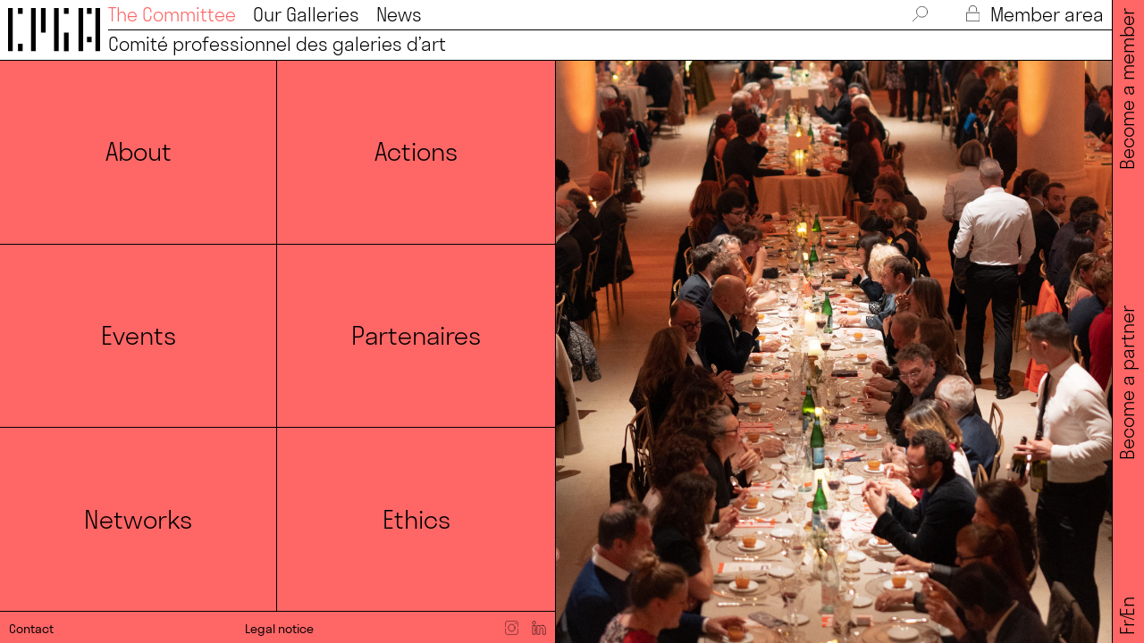

--- FILE ---
content_type: text/html; charset=UTF-8
request_url: https://www.comitedesgaleriesdart.com/en/le_comite/
body_size: 7315
content:
<!DOCTYPE HTML><html lang="en-US"><head><meta charset="UTF-8" /><meta name="viewport" content="width=device-width, user-scalable=no" /><title>Le comité &#8212; Comité Professionnel des Galeries d&#039;Art</title><link rel="stylesheet" type="text/css" href="https://www.comitedesgaleriesdart.com/wp-content/cache/autoptimize/css/autoptimize_single_7fb86f1b3b65706fc7bef31cdfb2be61.css" /><link rel="stylesheet" type="text/css" href="https://www.comitedesgaleriesdart.com/wp-content/cache/autoptimize/css/autoptimize_single_a2d42584292f64c5827e8b67b1b38726.css" /><link rel="stylesheet" type="text/css" href="https://www.comitedesgaleriesdart.com/wp-content/cache/autoptimize/css/autoptimize_single_18ef3d49eaeef37d9fa15c2516857f21.css" /><link rel="stylesheet" type="text/css" href="https://www.comitedesgaleriesdart.com/wp-content/cache/autoptimize/css/autoptimize_single_52a1c32acff5e14164307ece4294e5bc.css?1768705416" media="screen" /><link rel="stylesheet" type="text/css" href="https://www.comitedesgaleriesdart.com/wp-content/cache/autoptimize/css/autoptimize_single_0045ea7a93a8e2ad927d5f734a4131d5.css" media="print" /><meta name='robots' content='index, follow, max-image-preview:large, max-snippet:-1, max-video-preview:-1' /><meta name="description" content="Présentation des activités et missions du CPGA." /><link rel="canonical" href="https://www.comitedesgaleriesdart.com/en/le_comite/" /><meta property="og:locale" content="en_US" /><meta property="og:type" content="website" /><meta property="og:title" content="Le comité &#8212; Comité Professionnel des Galeries d&#039;Art" /><meta property="og:description" content="Présentation des activités et missions du CPGA." /><meta property="og:url" content="https://www.comitedesgaleriesdart.com/en/le_comite/" /><meta property="og:site_name" content="Comité Professionnel des Galeries d&#039;Art" /><meta property="og:image" content="https://www.comitedesgaleriesdart.com/wp-content/uploads/2021/10/cpga-og.png" /><meta property="og:image:width" content="2540" /><meta property="og:image:height" content="1277" /><meta property="og:image:type" content="image/png" /><meta name="twitter:card" content="summary_large_image" /><meta name="twitter:site" content="@comitegaleries" /><link rel='dns-prefetch' href='//ajax.googleapis.com' /><style id='wp-img-auto-sizes-contain-inline-css' type='text/css'>img:is([sizes=auto i],[sizes^="auto," i]){contain-intrinsic-size:3000px 1500px}
/*# sourceURL=wp-img-auto-sizes-contain-inline-css */</style><style id='wp-block-library-inline-css' type='text/css'>:root{--wp-block-synced-color:#7a00df;--wp-block-synced-color--rgb:122,0,223;--wp-bound-block-color:var(--wp-block-synced-color);--wp-editor-canvas-background:#ddd;--wp-admin-theme-color:#007cba;--wp-admin-theme-color--rgb:0,124,186;--wp-admin-theme-color-darker-10:#006ba1;--wp-admin-theme-color-darker-10--rgb:0,107,160.5;--wp-admin-theme-color-darker-20:#005a87;--wp-admin-theme-color-darker-20--rgb:0,90,135;--wp-admin-border-width-focus:2px}@media (min-resolution:192dpi){:root{--wp-admin-border-width-focus:1.5px}}.wp-element-button{cursor:pointer}:root .has-very-light-gray-background-color{background-color:#eee}:root .has-very-dark-gray-background-color{background-color:#313131}:root .has-very-light-gray-color{color:#eee}:root .has-very-dark-gray-color{color:#313131}:root .has-vivid-green-cyan-to-vivid-cyan-blue-gradient-background{background:linear-gradient(135deg,#00d084,#0693e3)}:root .has-purple-crush-gradient-background{background:linear-gradient(135deg,#34e2e4,#4721fb 50%,#ab1dfe)}:root .has-hazy-dawn-gradient-background{background:linear-gradient(135deg,#faaca8,#dad0ec)}:root .has-subdued-olive-gradient-background{background:linear-gradient(135deg,#fafae1,#67a671)}:root .has-atomic-cream-gradient-background{background:linear-gradient(135deg,#fdd79a,#004a59)}:root .has-nightshade-gradient-background{background:linear-gradient(135deg,#330968,#31cdcf)}:root .has-midnight-gradient-background{background:linear-gradient(135deg,#020381,#2874fc)}:root{--wp--preset--font-size--normal:16px;--wp--preset--font-size--huge:42px}.has-regular-font-size{font-size:1em}.has-larger-font-size{font-size:2.625em}.has-normal-font-size{font-size:var(--wp--preset--font-size--normal)}.has-huge-font-size{font-size:var(--wp--preset--font-size--huge)}.has-text-align-center{text-align:center}.has-text-align-left{text-align:left}.has-text-align-right{text-align:right}.has-fit-text{white-space:nowrap!important}#end-resizable-editor-section{display:none}.aligncenter{clear:both}.items-justified-left{justify-content:flex-start}.items-justified-center{justify-content:center}.items-justified-right{justify-content:flex-end}.items-justified-space-between{justify-content:space-between}.screen-reader-text{border:0;clip-path:inset(50%);height:1px;margin:-1px;overflow:hidden;padding:0;position:absolute;width:1px;word-wrap:normal!important}.screen-reader-text:focus{background-color:#ddd;clip-path:none;color:#444;display:block;font-size:1em;height:auto;left:5px;line-height:normal;padding:15px 23px 14px;text-decoration:none;top:5px;width:auto;z-index:100000}html :where(.has-border-color){border-style:solid}html :where([style*=border-top-color]){border-top-style:solid}html :where([style*=border-right-color]){border-right-style:solid}html :where([style*=border-bottom-color]){border-bottom-style:solid}html :where([style*=border-left-color]){border-left-style:solid}html :where([style*=border-width]){border-style:solid}html :where([style*=border-top-width]){border-top-style:solid}html :where([style*=border-right-width]){border-right-style:solid}html :where([style*=border-bottom-width]){border-bottom-style:solid}html :where([style*=border-left-width]){border-left-style:solid}html :where(img[class*=wp-image-]){height:auto;max-width:100%}:where(figure){margin:0 0 1em}html :where(.is-position-sticky){--wp-admin--admin-bar--position-offset:var(--wp-admin--admin-bar--height,0px)}@media screen and (max-width:600px){html :where(.is-position-sticky){--wp-admin--admin-bar--position-offset:0px}}

/*# sourceURL=wp-block-library-inline-css */</style><style id='classic-theme-styles-inline-css' type='text/css'>/*! This file is auto-generated */
.wp-block-button__link{color:#fff;background-color:#32373c;border-radius:9999px;box-shadow:none;text-decoration:none;padding:calc(.667em + 2px) calc(1.333em + 2px);font-size:1.125em}.wp-block-file__button{background:#32373c;color:#fff;text-decoration:none}
/*# sourceURL=/wp-includes/css/classic-themes.min.css */</style><link rel='stylesheet' id='contact-form-7-css' href='https://www.comitedesgaleriesdart.com/wp-content/cache/autoptimize/css/autoptimize_single_64ac31699f5326cb3c76122498b76f66.css?ver=6.1.4' type='text/css' media='all' /><link rel='stylesheet' id='cf7cf-style-css' href='https://www.comitedesgaleriesdart.com/wp-content/cache/autoptimize/css/autoptimize_single_f121cbe481654c96ce787303a88233a9.css?ver=2.6.7' type='text/css' media='all' /> <script type="text/javascript" src="https://ajax.googleapis.com/ajax/libs/jquery/3.5.1/jquery.min.js" id="jquery-js"></script> <style>.qtranxs_flag_fr {background-image: url(https://www.comitedesgaleriesdart.com/wp-content/plugins/qtranslate-xt/flags/fr.png); background-repeat: no-repeat;}
.qtranxs_flag_en {background-image: url(https://www.comitedesgaleriesdart.com/wp-content/plugins/qtranslate-xt/flags/gb.png); background-repeat: no-repeat;}</style><link hreflang="fr" href="https://www.comitedesgaleriesdart.com/fr/le_comite/" rel="alternate" /><link hreflang="en" href="https://www.comitedesgaleriesdart.com/en/le_comite/" rel="alternate" /><link hreflang="x-default" href="https://www.comitedesgaleriesdart.com/le_comite/" rel="alternate" /><meta name="generator" content="qTranslate-XT 3.12.1" /> <script defer src="https://www.comitedesgaleriesdart.com/wp-content/cache/autoptimize/js/autoptimize_single_a24b134c5e631559064a0723369358f1.js"></script> <script defer src="https://www.comitedesgaleriesdart.com/wp-content/cache/autoptimize/js/autoptimize_single_1a4b132632e8444a9d67a33668e195a5.js"></script> <script defer src="https://www.comitedesgaleriesdart.com/wp-content/cache/autoptimize/js/autoptimize_single_49a6b4d019a934bcf83f0c397eba82d8.js"></script> <script defer src="https://www.comitedesgaleriesdart.com/wp-content/cache/autoptimize/js/autoptimize_single_efe2dc57bf7b73137e9642e586ee272b.js"></script> <script defer src="https://www.comitedesgaleriesdart.com/wp-content/cache/autoptimize/js/autoptimize_single_409d9dc9ef64a749ff47b5c172e0fdb4.js"></script> <script defer src="https://www.comitedesgaleriesdart.com/wp-content/cache/autoptimize/js/autoptimize_single_eac9d1d5424767c493590ce576b063c6.js"></script> <link rel="apple-touch-icon" sizes="180x180" href="/apple-touch-icon.png"><link rel="icon" type="image/png" sizes="32x32" href="/favicon-32x32.png"><link rel="icon" type="image/png" sizes="16x16" href="/favicon-16x16.png"><link rel="manifest" href="/site.webmanifest"><meta name="msapplication-TileColor" content="#ffffff"><meta name="theme-color" content="#ffffff"><style>.svg *{
				stroke: #000000;
			}
			
							
				:root {
					--main-color: #ff6666;
				}
			
				.couleur_bg{
					background-color: #ff6666;
				}
				
				.couleur,
				.couleur_links a,
				.couleur_links_hover a:hover,
				.couleur_links_hover a:hover .svg *,
				#menu a.active,
				.no_bold strong,
				input::placeholder,
				textarea::placeholder{
					color: #ff6666;
					stroke: #ff6666;
				}
				
				.button:hover{
					color: #ff6666;
					border-color: #ff6666;
				}</style></head><body class="archive post-type-archive post-type-archive-le_comite wp-theme-cpga2026"> <svg xmlns="http://www.w3.org/2000/svg" class="svg_duotone noprint"> <defs> <filter id="duotone_galeries"> <feColorMatrix type="matrix" result="grayscale"
 values="1 0 0 0 0
 1 0 0 0 0
 1 0 0 0 0
 0 0 0 1 0" > </feColorMatrix> <feComponentTransfer color-interpolation-filters="sRGB" result="duotone"> <feFuncR type="table" tableValues="0.9843137255 1"></feFuncR> <feFuncG type="table" tableValues="0.5490196078 1"></feFuncG> <feFuncB type="table" tableValues="0.1960784314 1"></feFuncB> <feFuncA type="table" tableValues="0 1"></feFuncA> </feComponentTransfer> </filter> </defs> </svg> <svg xmlns="http://www.w3.org/2000/svg" class="svg_duotone noprint"> <defs> <filter id="duotone_actus"> <feColorMatrix type="matrix" result="grayscale"
 values="1 0 0 0 0
 1 0 0 0 0
 1 0 0 0 0
 0 0 0 1 0" > </feColorMatrix> <feComponentTransfer color-interpolation-filters="sRGB" result="duotone"> <feFuncR type="table" tableValues="0.2 1"></feFuncR> <feFuncG type="table" tableValues="0.6 1"></feFuncG> <feFuncB type="table" tableValues="0.4 1"></feFuncB> <feFuncA type="table" tableValues="0 1"></feFuncA> </feComponentTransfer> </filter> </defs> </svg><nav id="menu" class="borderbox light couleur_links_hover desktop"><div class="flex"><div id="logo"> <a href="/en/"><img src="https://www.comitedesgaleriesdart.com/wp-content/themes/cpga2026/i/logo.svg" alt="Logo - CPGA"></a></div><div id="mainmenu" class="size45 width100 flex space-between noprint"><div id="top_menu" class="flex space-between"><ul id="top_menu-left"><li> <a href="/en/le_comite/" class="active">The Committee</a></li><li> <a href="/en/galeries/" >Our Galleries</a></li><li> <a href="/en/actualites/" >News</a></li></ul><ul id="top_menu-right"><li> <a class="pointer" id="search_toggle"> <svg id="loupe_svg" class="svg" enable-background="new 0 0 40.5 41.5" viewBox="0 0 40.5 41.5" xmlns="http://www.w3.org/2000/svg" xmlns:xlink="http://www.w3.org/1999/xlink"><clipPath><path d="m0 0h40.5v41.5h-40.5z"/></clipPath><path d="m.8 40.8 12.5-12.5m26.5-13.1c0 8-6.5 14.5-14.5 14.5s-14.5-6.5-14.5-14.5 6.4-14.4 14.4-14.4 14.6 6.4 14.6 14.4z" style="fill:none;stroke-width:1.5;stroke-linecap:round;stroke-linejoin:round;stroke-miterlimit:10;"/></svg> </a></li><li id="search_box"><form class="inline-block" method="get" action="https://www.comitedesgaleriesdart.com/en/"> <input id="searchinput" value="" name="s" type="text" placeholder="Search…" autocomplete="off" onfocus="this.placeholder = ''" onblur="this.placeholder = 'Search…'"></form></li><li> <a href="/en/se-connecter/" class=""> <svg id="lock_svg" class="svg" enable-background="new 0 0 32.5 41.1" viewBox="0 0 32.5 41.1" xmlns="http://www.w3.org/2000/svg" xmlns:xlink="http://www.w3.org/1999/xlink"><clipPath><path d="m0 0h32.5v41.1h-32.5z"/></clipPath><path d="m7.2 14.7v-4.9c0-5 4-9 9-9s9 4 9 9v4.9m6.6 25.7h-31v-21.6h31z" style="fill:none;stroke-width:1.5;stroke-linecap:round;stroke-linejoin:round;stroke-miterlimit:10;"/></svg> Member area </a></li></ul></div><div class="border"></div><div id="bottom_menu"><div class="flex flex-wrap space-between"><div> <a href="/en/"><h2>Comité professionnel des galeries d’art</h2></a></div></div></div></div></div></nav><div id="side_menu" class="size45 light couleur_bg noprint desktop"><div id="side_menu_wrap" class="flex space-between"><div><ul class="language-chooser language-chooser-text qtranxs_language_chooser" id="qtranslate-chooser"><li class="lang-fr"><a href="https://www.comitedesgaleriesdart.com/fr/le_comite/" title="Fr (fr)" class="qtranxs_text qtranxs_text_fr"><span>Fr</span></a></li><li class="lang-en active"><a href="https://www.comitedesgaleriesdart.com/en/le_comite/" title="En (en)" class="qtranxs_text qtranxs_text_en"><span>En</span></a></li></ul><div class="qtranxs_widget_end"></div></div><div><a href="/en/devenir-partenaire/">Become a partner</a></div><div><a href="/en/devenir-membre/">Become a member</a></div></div></div><nav id="menu_mobile" class="mobile noprint"><div id="top_menu_mobile" class="height100"><div id="logo_mob"> <a href="/en/"><img src="https://www.comitedesgaleriesdart.com/wp-content/themes/cpga2026/i/logo.svg" alt="Logo - CPGA"></a></div><div id="hamburger"><div class="line"></div></div><div id="cross_mob" class="cross"></div></div><div id="main_menu_mobile" class="couleur_bg"><div id="logo_mob_full"><div class="size31 light">Comité professionnel des galeries d’art</div></div><div id="menu_mobile_item" class="size31 light"><div class="parent_menu_mob padd_small"> <a href="/en/le_comite/">The Committee</a></div><div class="parent_menu_mob padd_small"> <a href="/en/galeries/">Our Galleries</a></div><div class="parent_menu_mob padd_small"> <a href="/en/actualites/">News</a></div><div class="parent_menu_mob padd_small"> <a href="/en/devenir-membre/">Become a member</a></div><div class="parent_menu_mob padd_small"> <a href="/en/se-connecter/">Member area</a></div><div class="padd_small"><ul class="language-chooser language-chooser-text qtranxs_language_chooser" id="qtranslate-chooser"><li class="lang-fr"><a href="https://www.comitedesgaleriesdart.com/fr/le_comite/" title="Fr (fr)" class="qtranxs_text qtranxs_text_fr"><span>Fr</span></a></li><li class="lang-en active"><a href="https://www.comitedesgaleriesdart.com/en/le_comite/" title="En (en)" class="qtranxs_text qtranxs_text_en"><span>En</span></a></li></ul><div class="qtranxs_widget_end"></div></div></div></div><div id="menu_mobile_bottom" class="couleur_bg"><div class="size27"> <a href="/en/contact/">Contact</a></div><div id="mentions_mob_item" class="size27"> <a href="/en/mentions-legales/">Legal notice</a></div><div class="social flex space-between"> <a class="one_social" href="https://www.instagram.com/comitegaleries/" target="_blank"> <svg enable-background="new 0 0 30 30" viewBox="0 0 30 30" xmlns="http://www.w3.org/2000/svg"><path d="m22.4 15c0 4.1-3.3 7.4-7.4 7.4s-7.4-3.3-7.4-7.4 3.3-7.4 7.4-7.4 7.4 3.3 7.4 7.4zm7.1-2.2v-5.4c0-3.8-3.1-6.9-6.9-6.9h-15.2c-3.8 0-6.9 3.1-6.9 6.9v5.4m0 4.4v5.4c0 3.8 3.1 6.9 6.9 6.9h15.2c3.8 0 6.9-3.1 6.9-6.9v-5.4" fill="none" stroke="#000" stroke-linecap="round" stroke-linejoin="round" stroke-miterlimit="10"/><path d="m25.3 5.6c0 .7-.6 1.2-1.2 1.2-.7 0-1.2-.6-1.2-1.2 0-.7.6-1.2 1.2-1.2s1.2.5 1.2 1.2"/></svg> </a> <a class="one_social" href="https://fr.linkedin.com/company/comite-des-galeries-d-art" target="_blank"> <svg enable-background="new 0 0 30 30" viewBox="0 0 30 30" xmlns="http://www.w3.org/2000/svg"><path d="m5.6 1.4c1.3.4 2.2 1.5 2.4 2.9.1 1-.4 2.1-1.1 2.7-.1.3-.5.4-1 .5-.4.3-.5.3-1.2.3-.8 0-1.4-.1-2.1-.7-1.2-.8-1.6-2.3-1.1-3.8.3-.8 1.4-1.8 2.3-1.9.6-.2 1.3-.2 1.8 0zm18.6 8.8c1 .3 1.8.7 2.5 1.5 1.1 1.1 1.6 2.5 1.9 4.4 0 .5.1 3.6.1 6.7v5.9h-2.9-2.8v-5.5c0-5.1 0-5.5-.1-6-.3-1-.8-1.6-1.5-1.9-.4-.1-.5-.3-1.4-.3-.8 0-1 0-1.4.3-1 .4-1.6 1.5-1.8 2.7 0 .3-.1 2.7-.1 5.6v5.1h-2.9-2.9v-9.2-9.2h2.7 2.7v1.2 1.2l.4-.5c.7-.8 1.9-1.8 3-2.2.9-.1 3.4-.1 4.5.2zm-16.8 9.3v9.1h-2.7-2.9v-9.1-9.1h2.9 2.9c-.2 0-.2 9.1-.2 9.1z" fill="none" stroke="#000" stroke-linecap="round" stroke-linejoin="round" stroke-miterlimit="10"/></svg> </a></div></div></nav><main><div id="wrapper" class="big_panel"><div id="panel" class="overflow_hidden"><div class="grid flex flex-wrap height100 fifty_grid flex-column"><div class="en_tetes_mob mobile_flex couleur_bg width100 size27 space-between border_mob"><div>The committee</div></div><div class="width100 flex flex-wrap fifty_grid_left flex_1"><div class="item item_lecomite width50 borderbox relative hover_item couleur_bg"> <a href="https://www.comitedesgaleriesdart.com/en/le_comite/a-propos/"><div class="flex flex-center width100 height100 padd_small borderbox"><div class="size64 hover_title-item center light">About</div><div class="hover_txt-item size27 center"><div class="couleur">About</div> Since 1947, the CPGA has represented galleries in France with politicians, institutional representatives and administrative authorities.</div></div> </a></div><div class="item item_lecomite width50 borderbox relative hover_item couleur_bg"> <a href="https://www.comitedesgaleriesdart.com/en/le_comite/missions/"><div class="flex flex-center width100 height100 padd_small borderbox"><div class="size64 hover_title-item center light">Actions</div><div class="hover_txt-item size27 center"><div class="couleur">Actions</div> We ensure for our members, art galleries and antique dealers, a union role of information, advice and defense of common interests.</div></div> </a></div></div><div class="width100 flex flex-wrap fifty_grid_right flex_1"><div class="item item_lecomite width50 borderbox relative hover_item couleur_bg"> <a href="/en/nos_evenements/"><div class="flex flex-center width100 height100 padd_small borderbox"><div class="size64 hover_title-item center light">Events</div><div class="hover_txt-item size27 center"><div class="couleur">Events</div> Le CPGA valorise le rôle essentiel des galeries dans la promotion des artistes et de la création contemporaine en organisant des événements annuels ouverts à tous.</div></div> </a></div><div class="item item_lecomite width50 borderbox relative hover_item couleur_bg"> <a href="/en/partenaires/"><div class="flex flex-center width100 height100 padd_small borderbox"><div class="size64 hover_title-item center light">Partenaires</div><div class="hover_txt-item size27 center"><div class="couleur">Partenaires</div> We are committed to promoting the central role of galleries in the artistic and cultural milieu with institutional and private partners who support our actions.</div></div> </a></div></div><div class="width100 flex flex-wrap fifty_grid_right flex_1"><div class="item item_lecomite width50 borderbox relative hover_item couleur_bg"> <a href="/en/reseaux_influences/"><div class="flex flex-center width100 height100 padd_small borderbox"><div class="size64 hover_title-item center light">Networks</div><div class="hover_txt-item size27 center"><div class="couleur">Networks</div> Le Comité s’inscrit au sein de réseaux professionnels établis pour assurer la promotion et la défense structurée des intérêts des galeries en tant qu’organisation professionnelle.</div></div> </a></div><div class="item item_lecomite width50 borderbox relative hover_item couleur_bg"> <a href="/en/le_comite/deontologie/"><div class="flex flex-center width100 height100 padd_small borderbox"><div class="size64 hover_title-item center light">Ethics</div><div class="hover_txt-item size27 center"><div class="couleur">Ethics</div> Le Comité, soucieux d’intégrité et de fiabilité, établit et fait évoluer depuis 1990 un code de déontologie commun aux galeristes, visant à autoréguler leurs pratiques selon des principes éthiques, de loyauté et de transparence.</div></div> </a></div></div><div class="footer flex space-between width100 padd_smaller borderbox couleur_bg  desktop"><div class="size27"> <a href="/en/contact/">Contact</a></div><div class="size27"> <a href="/en/mentions-legales/">Legal notice</a></div><div class="social flex space-between"> <a class="one_social" href="https://www.instagram.com/comitegaleries/" target="_blank"> <svg enable-background="new 0 0 30 30" viewBox="0 0 30 30" xmlns="http://www.w3.org/2000/svg"><path d="m22.4 15c0 4.1-3.3 7.4-7.4 7.4s-7.4-3.3-7.4-7.4 3.3-7.4 7.4-7.4 7.4 3.3 7.4 7.4zm7.1-2.2v-5.4c0-3.8-3.1-6.9-6.9-6.9h-15.2c-3.8 0-6.9 3.1-6.9 6.9v5.4m0 4.4v5.4c0 3.8 3.1 6.9 6.9 6.9h15.2c3.8 0 6.9-3.1 6.9-6.9v-5.4" fill="none" stroke="#000" stroke-linecap="round" stroke-linejoin="round" stroke-miterlimit="10"/><path d="m25.3 5.6c0 .7-.6 1.2-1.2 1.2-.7 0-1.2-.6-1.2-1.2 0-.7.6-1.2 1.2-1.2s1.2.5 1.2 1.2"/></svg> </a> <a class="one_social" href="https://fr.linkedin.com/company/comite-des-galeries-d-art" target="_blank"> <svg enable-background="new 0 0 30 30" viewBox="0 0 30 30" xmlns="http://www.w3.org/2000/svg"><path d="m5.6 1.4c1.3.4 2.2 1.5 2.4 2.9.1 1-.4 2.1-1.1 2.7-.1.3-.5.4-1 .5-.4.3-.5.3-1.2.3-.8 0-1.4-.1-2.1-.7-1.2-.8-1.6-2.3-1.1-3.8.3-.8 1.4-1.8 2.3-1.9.6-.2 1.3-.2 1.8 0zm18.6 8.8c1 .3 1.8.7 2.5 1.5 1.1 1.1 1.6 2.5 1.9 4.4 0 .5.1 3.6.1 6.7v5.9h-2.9-2.8v-5.5c0-5.1 0-5.5-.1-6-.3-1-.8-1.6-1.5-1.9-.4-.1-.5-.3-1.4-.3-.8 0-1 0-1.4.3-1 .4-1.6 1.5-1.8 2.7 0 .3-.1 2.7-.1 5.6v5.1h-2.9-2.9v-9.2-9.2h2.7 2.7v1.2 1.2l.4-.5c.7-.8 1.9-1.8 3-2.2.9-.1 3.4-.1 4.5.2zm-16.8 9.3v9.1h-2.7-2.9v-9.1-9.1h2.9 2.9c-.2 0-.2 9.1-.2 9.1z" fill="none" stroke="#000" stroke-linecap="round" stroke-linejoin="round" stroke-miterlimit="10"/></svg> </a></div></div></div></div><div id="content" class="flex desktop relative fixed_content"> <img src="https://www.comitedesgaleriesdart.com/wp-content/uploads/2025/03/capture-decran-2025-03-17-a-145703.png" alt="Support to the French scene - Comité Professionnel des Galeries d&#039;Art" class="cover" /></div></div></main> <script type="speculationrules">{"prefetch":[{"source":"document","where":{"and":[{"href_matches":"/en/*"},{"not":{"href_matches":["/wp-*.php","/wp-admin/*","/wp-content/uploads/*","/wp-content/*","/wp-content/plugins/*","/wp-content/themes/cpga2026/*","/en/*\\?(.+)"]}},{"not":{"selector_matches":"a[rel~=\"nofollow\"]"}},{"not":{"selector_matches":".no-prefetch, .no-prefetch a"}}]},"eagerness":"conservative"}]}</script> <script defer type="text/javascript" src="https://www.comitedesgaleriesdart.com/wp-content/plugins/acf-focal-point/js/focal-point.min.js?ver=1.0" id="focal-point-js"></script> <script type="text/javascript" src="https://www.comitedesgaleriesdart.com/wp-includes/js/dist/hooks.min.js?ver=dd5603f07f9220ed27f1" id="wp-hooks-js"></script> <script type="text/javascript" src="https://www.comitedesgaleriesdart.com/wp-includes/js/dist/i18n.min.js?ver=c26c3dc7bed366793375" id="wp-i18n-js"></script> <script defer id="wp-i18n-js-after" src="[data-uri]"></script> <script defer type="text/javascript" src="https://www.comitedesgaleriesdart.com/wp-content/cache/autoptimize/js/autoptimize_single_96e7dc3f0e8559e4a3f3ca40b17ab9c3.js?ver=6.1.4" id="swv-js"></script> <script defer id="contact-form-7-js-before" src="[data-uri]"></script> <script defer type="text/javascript" src="https://www.comitedesgaleriesdart.com/wp-content/cache/autoptimize/js/autoptimize_single_2912c657d0592cc532dff73d0d2ce7bb.js?ver=6.1.4" id="contact-form-7-js"></script> <script defer id="wpcf7cf-scripts-js-extra" src="[data-uri]"></script> <script defer type="text/javascript" src="https://www.comitedesgaleriesdart.com/wp-content/cache/autoptimize/js/autoptimize_single_eda462f0511c5683bc19a0e527a96019.js?ver=2.6.7" id="wpcf7cf-scripts-js"></script> <script defer type="text/javascript" src="https://www.google.com/recaptcha/api.js?render=6LeuG9EcAAAAAAFt96Cnl6xXi_YNxbDg9_JzGZH4&amp;ver=3.0" id="google-recaptcha-js"></script> <script type="text/javascript" src="https://www.comitedesgaleriesdart.com/wp-includes/js/dist/vendor/wp-polyfill.min.js?ver=3.15.0" id="wp-polyfill-js"></script> <script defer id="wpcf7-recaptcha-js-before" src="[data-uri]"></script> <script defer type="text/javascript" src="https://www.comitedesgaleriesdart.com/wp-content/cache/autoptimize/js/autoptimize_single_ec0187677793456f98473f49d9e9b95f.js?ver=6.1.4" id="wpcf7-recaptcha-js"></script> <script defer src="https://maps.googleapis.com/maps/api/js?key=AIzaSyC9ccT1NIdz1Ek1cIBUipqWoMGnhQyQNPQ"></script> <script defer src="https://www.comitedesgaleriesdart.com/wp-content/cache/autoptimize/js/autoptimize_single_3648f92293d8b4765de534b2299cbed8.js"></script> <script defer src="https://www.comitedesgaleriesdart.com/wp-content/cache/autoptimize/js/autoptimize_single_0b106ffaaf2fca02309fceeef02eab2a.js"></script> <script defer src="[data-uri]"></script> </body></html>
<!-- Dynamic page generated in 0.114 seconds. -->
<!-- Cached page generated by WP-Super-Cache on 2026-01-18 04:03:36 -->

<!-- Compression = gzip -->

--- FILE ---
content_type: text/html; charset=utf-8
request_url: https://www.google.com/recaptcha/api2/anchor?ar=1&k=6LeuG9EcAAAAAAFt96Cnl6xXi_YNxbDg9_JzGZH4&co=aHR0cHM6Ly93d3cuY29taXRlZGVzZ2FsZXJpZXNkYXJ0LmNvbTo0NDM.&hl=en&v=PoyoqOPhxBO7pBk68S4YbpHZ&size=invisible&anchor-ms=20000&execute-ms=30000&cb=5acclxm3pqmu
body_size: 48598
content:
<!DOCTYPE HTML><html dir="ltr" lang="en"><head><meta http-equiv="Content-Type" content="text/html; charset=UTF-8">
<meta http-equiv="X-UA-Compatible" content="IE=edge">
<title>reCAPTCHA</title>
<style type="text/css">
/* cyrillic-ext */
@font-face {
  font-family: 'Roboto';
  font-style: normal;
  font-weight: 400;
  font-stretch: 100%;
  src: url(//fonts.gstatic.com/s/roboto/v48/KFO7CnqEu92Fr1ME7kSn66aGLdTylUAMa3GUBHMdazTgWw.woff2) format('woff2');
  unicode-range: U+0460-052F, U+1C80-1C8A, U+20B4, U+2DE0-2DFF, U+A640-A69F, U+FE2E-FE2F;
}
/* cyrillic */
@font-face {
  font-family: 'Roboto';
  font-style: normal;
  font-weight: 400;
  font-stretch: 100%;
  src: url(//fonts.gstatic.com/s/roboto/v48/KFO7CnqEu92Fr1ME7kSn66aGLdTylUAMa3iUBHMdazTgWw.woff2) format('woff2');
  unicode-range: U+0301, U+0400-045F, U+0490-0491, U+04B0-04B1, U+2116;
}
/* greek-ext */
@font-face {
  font-family: 'Roboto';
  font-style: normal;
  font-weight: 400;
  font-stretch: 100%;
  src: url(//fonts.gstatic.com/s/roboto/v48/KFO7CnqEu92Fr1ME7kSn66aGLdTylUAMa3CUBHMdazTgWw.woff2) format('woff2');
  unicode-range: U+1F00-1FFF;
}
/* greek */
@font-face {
  font-family: 'Roboto';
  font-style: normal;
  font-weight: 400;
  font-stretch: 100%;
  src: url(//fonts.gstatic.com/s/roboto/v48/KFO7CnqEu92Fr1ME7kSn66aGLdTylUAMa3-UBHMdazTgWw.woff2) format('woff2');
  unicode-range: U+0370-0377, U+037A-037F, U+0384-038A, U+038C, U+038E-03A1, U+03A3-03FF;
}
/* math */
@font-face {
  font-family: 'Roboto';
  font-style: normal;
  font-weight: 400;
  font-stretch: 100%;
  src: url(//fonts.gstatic.com/s/roboto/v48/KFO7CnqEu92Fr1ME7kSn66aGLdTylUAMawCUBHMdazTgWw.woff2) format('woff2');
  unicode-range: U+0302-0303, U+0305, U+0307-0308, U+0310, U+0312, U+0315, U+031A, U+0326-0327, U+032C, U+032F-0330, U+0332-0333, U+0338, U+033A, U+0346, U+034D, U+0391-03A1, U+03A3-03A9, U+03B1-03C9, U+03D1, U+03D5-03D6, U+03F0-03F1, U+03F4-03F5, U+2016-2017, U+2034-2038, U+203C, U+2040, U+2043, U+2047, U+2050, U+2057, U+205F, U+2070-2071, U+2074-208E, U+2090-209C, U+20D0-20DC, U+20E1, U+20E5-20EF, U+2100-2112, U+2114-2115, U+2117-2121, U+2123-214F, U+2190, U+2192, U+2194-21AE, U+21B0-21E5, U+21F1-21F2, U+21F4-2211, U+2213-2214, U+2216-22FF, U+2308-230B, U+2310, U+2319, U+231C-2321, U+2336-237A, U+237C, U+2395, U+239B-23B7, U+23D0, U+23DC-23E1, U+2474-2475, U+25AF, U+25B3, U+25B7, U+25BD, U+25C1, U+25CA, U+25CC, U+25FB, U+266D-266F, U+27C0-27FF, U+2900-2AFF, U+2B0E-2B11, U+2B30-2B4C, U+2BFE, U+3030, U+FF5B, U+FF5D, U+1D400-1D7FF, U+1EE00-1EEFF;
}
/* symbols */
@font-face {
  font-family: 'Roboto';
  font-style: normal;
  font-weight: 400;
  font-stretch: 100%;
  src: url(//fonts.gstatic.com/s/roboto/v48/KFO7CnqEu92Fr1ME7kSn66aGLdTylUAMaxKUBHMdazTgWw.woff2) format('woff2');
  unicode-range: U+0001-000C, U+000E-001F, U+007F-009F, U+20DD-20E0, U+20E2-20E4, U+2150-218F, U+2190, U+2192, U+2194-2199, U+21AF, U+21E6-21F0, U+21F3, U+2218-2219, U+2299, U+22C4-22C6, U+2300-243F, U+2440-244A, U+2460-24FF, U+25A0-27BF, U+2800-28FF, U+2921-2922, U+2981, U+29BF, U+29EB, U+2B00-2BFF, U+4DC0-4DFF, U+FFF9-FFFB, U+10140-1018E, U+10190-1019C, U+101A0, U+101D0-101FD, U+102E0-102FB, U+10E60-10E7E, U+1D2C0-1D2D3, U+1D2E0-1D37F, U+1F000-1F0FF, U+1F100-1F1AD, U+1F1E6-1F1FF, U+1F30D-1F30F, U+1F315, U+1F31C, U+1F31E, U+1F320-1F32C, U+1F336, U+1F378, U+1F37D, U+1F382, U+1F393-1F39F, U+1F3A7-1F3A8, U+1F3AC-1F3AF, U+1F3C2, U+1F3C4-1F3C6, U+1F3CA-1F3CE, U+1F3D4-1F3E0, U+1F3ED, U+1F3F1-1F3F3, U+1F3F5-1F3F7, U+1F408, U+1F415, U+1F41F, U+1F426, U+1F43F, U+1F441-1F442, U+1F444, U+1F446-1F449, U+1F44C-1F44E, U+1F453, U+1F46A, U+1F47D, U+1F4A3, U+1F4B0, U+1F4B3, U+1F4B9, U+1F4BB, U+1F4BF, U+1F4C8-1F4CB, U+1F4D6, U+1F4DA, U+1F4DF, U+1F4E3-1F4E6, U+1F4EA-1F4ED, U+1F4F7, U+1F4F9-1F4FB, U+1F4FD-1F4FE, U+1F503, U+1F507-1F50B, U+1F50D, U+1F512-1F513, U+1F53E-1F54A, U+1F54F-1F5FA, U+1F610, U+1F650-1F67F, U+1F687, U+1F68D, U+1F691, U+1F694, U+1F698, U+1F6AD, U+1F6B2, U+1F6B9-1F6BA, U+1F6BC, U+1F6C6-1F6CF, U+1F6D3-1F6D7, U+1F6E0-1F6EA, U+1F6F0-1F6F3, U+1F6F7-1F6FC, U+1F700-1F7FF, U+1F800-1F80B, U+1F810-1F847, U+1F850-1F859, U+1F860-1F887, U+1F890-1F8AD, U+1F8B0-1F8BB, U+1F8C0-1F8C1, U+1F900-1F90B, U+1F93B, U+1F946, U+1F984, U+1F996, U+1F9E9, U+1FA00-1FA6F, U+1FA70-1FA7C, U+1FA80-1FA89, U+1FA8F-1FAC6, U+1FACE-1FADC, U+1FADF-1FAE9, U+1FAF0-1FAF8, U+1FB00-1FBFF;
}
/* vietnamese */
@font-face {
  font-family: 'Roboto';
  font-style: normal;
  font-weight: 400;
  font-stretch: 100%;
  src: url(//fonts.gstatic.com/s/roboto/v48/KFO7CnqEu92Fr1ME7kSn66aGLdTylUAMa3OUBHMdazTgWw.woff2) format('woff2');
  unicode-range: U+0102-0103, U+0110-0111, U+0128-0129, U+0168-0169, U+01A0-01A1, U+01AF-01B0, U+0300-0301, U+0303-0304, U+0308-0309, U+0323, U+0329, U+1EA0-1EF9, U+20AB;
}
/* latin-ext */
@font-face {
  font-family: 'Roboto';
  font-style: normal;
  font-weight: 400;
  font-stretch: 100%;
  src: url(//fonts.gstatic.com/s/roboto/v48/KFO7CnqEu92Fr1ME7kSn66aGLdTylUAMa3KUBHMdazTgWw.woff2) format('woff2');
  unicode-range: U+0100-02BA, U+02BD-02C5, U+02C7-02CC, U+02CE-02D7, U+02DD-02FF, U+0304, U+0308, U+0329, U+1D00-1DBF, U+1E00-1E9F, U+1EF2-1EFF, U+2020, U+20A0-20AB, U+20AD-20C0, U+2113, U+2C60-2C7F, U+A720-A7FF;
}
/* latin */
@font-face {
  font-family: 'Roboto';
  font-style: normal;
  font-weight: 400;
  font-stretch: 100%;
  src: url(//fonts.gstatic.com/s/roboto/v48/KFO7CnqEu92Fr1ME7kSn66aGLdTylUAMa3yUBHMdazQ.woff2) format('woff2');
  unicode-range: U+0000-00FF, U+0131, U+0152-0153, U+02BB-02BC, U+02C6, U+02DA, U+02DC, U+0304, U+0308, U+0329, U+2000-206F, U+20AC, U+2122, U+2191, U+2193, U+2212, U+2215, U+FEFF, U+FFFD;
}
/* cyrillic-ext */
@font-face {
  font-family: 'Roboto';
  font-style: normal;
  font-weight: 500;
  font-stretch: 100%;
  src: url(//fonts.gstatic.com/s/roboto/v48/KFO7CnqEu92Fr1ME7kSn66aGLdTylUAMa3GUBHMdazTgWw.woff2) format('woff2');
  unicode-range: U+0460-052F, U+1C80-1C8A, U+20B4, U+2DE0-2DFF, U+A640-A69F, U+FE2E-FE2F;
}
/* cyrillic */
@font-face {
  font-family: 'Roboto';
  font-style: normal;
  font-weight: 500;
  font-stretch: 100%;
  src: url(//fonts.gstatic.com/s/roboto/v48/KFO7CnqEu92Fr1ME7kSn66aGLdTylUAMa3iUBHMdazTgWw.woff2) format('woff2');
  unicode-range: U+0301, U+0400-045F, U+0490-0491, U+04B0-04B1, U+2116;
}
/* greek-ext */
@font-face {
  font-family: 'Roboto';
  font-style: normal;
  font-weight: 500;
  font-stretch: 100%;
  src: url(//fonts.gstatic.com/s/roboto/v48/KFO7CnqEu92Fr1ME7kSn66aGLdTylUAMa3CUBHMdazTgWw.woff2) format('woff2');
  unicode-range: U+1F00-1FFF;
}
/* greek */
@font-face {
  font-family: 'Roboto';
  font-style: normal;
  font-weight: 500;
  font-stretch: 100%;
  src: url(//fonts.gstatic.com/s/roboto/v48/KFO7CnqEu92Fr1ME7kSn66aGLdTylUAMa3-UBHMdazTgWw.woff2) format('woff2');
  unicode-range: U+0370-0377, U+037A-037F, U+0384-038A, U+038C, U+038E-03A1, U+03A3-03FF;
}
/* math */
@font-face {
  font-family: 'Roboto';
  font-style: normal;
  font-weight: 500;
  font-stretch: 100%;
  src: url(//fonts.gstatic.com/s/roboto/v48/KFO7CnqEu92Fr1ME7kSn66aGLdTylUAMawCUBHMdazTgWw.woff2) format('woff2');
  unicode-range: U+0302-0303, U+0305, U+0307-0308, U+0310, U+0312, U+0315, U+031A, U+0326-0327, U+032C, U+032F-0330, U+0332-0333, U+0338, U+033A, U+0346, U+034D, U+0391-03A1, U+03A3-03A9, U+03B1-03C9, U+03D1, U+03D5-03D6, U+03F0-03F1, U+03F4-03F5, U+2016-2017, U+2034-2038, U+203C, U+2040, U+2043, U+2047, U+2050, U+2057, U+205F, U+2070-2071, U+2074-208E, U+2090-209C, U+20D0-20DC, U+20E1, U+20E5-20EF, U+2100-2112, U+2114-2115, U+2117-2121, U+2123-214F, U+2190, U+2192, U+2194-21AE, U+21B0-21E5, U+21F1-21F2, U+21F4-2211, U+2213-2214, U+2216-22FF, U+2308-230B, U+2310, U+2319, U+231C-2321, U+2336-237A, U+237C, U+2395, U+239B-23B7, U+23D0, U+23DC-23E1, U+2474-2475, U+25AF, U+25B3, U+25B7, U+25BD, U+25C1, U+25CA, U+25CC, U+25FB, U+266D-266F, U+27C0-27FF, U+2900-2AFF, U+2B0E-2B11, U+2B30-2B4C, U+2BFE, U+3030, U+FF5B, U+FF5D, U+1D400-1D7FF, U+1EE00-1EEFF;
}
/* symbols */
@font-face {
  font-family: 'Roboto';
  font-style: normal;
  font-weight: 500;
  font-stretch: 100%;
  src: url(//fonts.gstatic.com/s/roboto/v48/KFO7CnqEu92Fr1ME7kSn66aGLdTylUAMaxKUBHMdazTgWw.woff2) format('woff2');
  unicode-range: U+0001-000C, U+000E-001F, U+007F-009F, U+20DD-20E0, U+20E2-20E4, U+2150-218F, U+2190, U+2192, U+2194-2199, U+21AF, U+21E6-21F0, U+21F3, U+2218-2219, U+2299, U+22C4-22C6, U+2300-243F, U+2440-244A, U+2460-24FF, U+25A0-27BF, U+2800-28FF, U+2921-2922, U+2981, U+29BF, U+29EB, U+2B00-2BFF, U+4DC0-4DFF, U+FFF9-FFFB, U+10140-1018E, U+10190-1019C, U+101A0, U+101D0-101FD, U+102E0-102FB, U+10E60-10E7E, U+1D2C0-1D2D3, U+1D2E0-1D37F, U+1F000-1F0FF, U+1F100-1F1AD, U+1F1E6-1F1FF, U+1F30D-1F30F, U+1F315, U+1F31C, U+1F31E, U+1F320-1F32C, U+1F336, U+1F378, U+1F37D, U+1F382, U+1F393-1F39F, U+1F3A7-1F3A8, U+1F3AC-1F3AF, U+1F3C2, U+1F3C4-1F3C6, U+1F3CA-1F3CE, U+1F3D4-1F3E0, U+1F3ED, U+1F3F1-1F3F3, U+1F3F5-1F3F7, U+1F408, U+1F415, U+1F41F, U+1F426, U+1F43F, U+1F441-1F442, U+1F444, U+1F446-1F449, U+1F44C-1F44E, U+1F453, U+1F46A, U+1F47D, U+1F4A3, U+1F4B0, U+1F4B3, U+1F4B9, U+1F4BB, U+1F4BF, U+1F4C8-1F4CB, U+1F4D6, U+1F4DA, U+1F4DF, U+1F4E3-1F4E6, U+1F4EA-1F4ED, U+1F4F7, U+1F4F9-1F4FB, U+1F4FD-1F4FE, U+1F503, U+1F507-1F50B, U+1F50D, U+1F512-1F513, U+1F53E-1F54A, U+1F54F-1F5FA, U+1F610, U+1F650-1F67F, U+1F687, U+1F68D, U+1F691, U+1F694, U+1F698, U+1F6AD, U+1F6B2, U+1F6B9-1F6BA, U+1F6BC, U+1F6C6-1F6CF, U+1F6D3-1F6D7, U+1F6E0-1F6EA, U+1F6F0-1F6F3, U+1F6F7-1F6FC, U+1F700-1F7FF, U+1F800-1F80B, U+1F810-1F847, U+1F850-1F859, U+1F860-1F887, U+1F890-1F8AD, U+1F8B0-1F8BB, U+1F8C0-1F8C1, U+1F900-1F90B, U+1F93B, U+1F946, U+1F984, U+1F996, U+1F9E9, U+1FA00-1FA6F, U+1FA70-1FA7C, U+1FA80-1FA89, U+1FA8F-1FAC6, U+1FACE-1FADC, U+1FADF-1FAE9, U+1FAF0-1FAF8, U+1FB00-1FBFF;
}
/* vietnamese */
@font-face {
  font-family: 'Roboto';
  font-style: normal;
  font-weight: 500;
  font-stretch: 100%;
  src: url(//fonts.gstatic.com/s/roboto/v48/KFO7CnqEu92Fr1ME7kSn66aGLdTylUAMa3OUBHMdazTgWw.woff2) format('woff2');
  unicode-range: U+0102-0103, U+0110-0111, U+0128-0129, U+0168-0169, U+01A0-01A1, U+01AF-01B0, U+0300-0301, U+0303-0304, U+0308-0309, U+0323, U+0329, U+1EA0-1EF9, U+20AB;
}
/* latin-ext */
@font-face {
  font-family: 'Roboto';
  font-style: normal;
  font-weight: 500;
  font-stretch: 100%;
  src: url(//fonts.gstatic.com/s/roboto/v48/KFO7CnqEu92Fr1ME7kSn66aGLdTylUAMa3KUBHMdazTgWw.woff2) format('woff2');
  unicode-range: U+0100-02BA, U+02BD-02C5, U+02C7-02CC, U+02CE-02D7, U+02DD-02FF, U+0304, U+0308, U+0329, U+1D00-1DBF, U+1E00-1E9F, U+1EF2-1EFF, U+2020, U+20A0-20AB, U+20AD-20C0, U+2113, U+2C60-2C7F, U+A720-A7FF;
}
/* latin */
@font-face {
  font-family: 'Roboto';
  font-style: normal;
  font-weight: 500;
  font-stretch: 100%;
  src: url(//fonts.gstatic.com/s/roboto/v48/KFO7CnqEu92Fr1ME7kSn66aGLdTylUAMa3yUBHMdazQ.woff2) format('woff2');
  unicode-range: U+0000-00FF, U+0131, U+0152-0153, U+02BB-02BC, U+02C6, U+02DA, U+02DC, U+0304, U+0308, U+0329, U+2000-206F, U+20AC, U+2122, U+2191, U+2193, U+2212, U+2215, U+FEFF, U+FFFD;
}
/* cyrillic-ext */
@font-face {
  font-family: 'Roboto';
  font-style: normal;
  font-weight: 900;
  font-stretch: 100%;
  src: url(//fonts.gstatic.com/s/roboto/v48/KFO7CnqEu92Fr1ME7kSn66aGLdTylUAMa3GUBHMdazTgWw.woff2) format('woff2');
  unicode-range: U+0460-052F, U+1C80-1C8A, U+20B4, U+2DE0-2DFF, U+A640-A69F, U+FE2E-FE2F;
}
/* cyrillic */
@font-face {
  font-family: 'Roboto';
  font-style: normal;
  font-weight: 900;
  font-stretch: 100%;
  src: url(//fonts.gstatic.com/s/roboto/v48/KFO7CnqEu92Fr1ME7kSn66aGLdTylUAMa3iUBHMdazTgWw.woff2) format('woff2');
  unicode-range: U+0301, U+0400-045F, U+0490-0491, U+04B0-04B1, U+2116;
}
/* greek-ext */
@font-face {
  font-family: 'Roboto';
  font-style: normal;
  font-weight: 900;
  font-stretch: 100%;
  src: url(//fonts.gstatic.com/s/roboto/v48/KFO7CnqEu92Fr1ME7kSn66aGLdTylUAMa3CUBHMdazTgWw.woff2) format('woff2');
  unicode-range: U+1F00-1FFF;
}
/* greek */
@font-face {
  font-family: 'Roboto';
  font-style: normal;
  font-weight: 900;
  font-stretch: 100%;
  src: url(//fonts.gstatic.com/s/roboto/v48/KFO7CnqEu92Fr1ME7kSn66aGLdTylUAMa3-UBHMdazTgWw.woff2) format('woff2');
  unicode-range: U+0370-0377, U+037A-037F, U+0384-038A, U+038C, U+038E-03A1, U+03A3-03FF;
}
/* math */
@font-face {
  font-family: 'Roboto';
  font-style: normal;
  font-weight: 900;
  font-stretch: 100%;
  src: url(//fonts.gstatic.com/s/roboto/v48/KFO7CnqEu92Fr1ME7kSn66aGLdTylUAMawCUBHMdazTgWw.woff2) format('woff2');
  unicode-range: U+0302-0303, U+0305, U+0307-0308, U+0310, U+0312, U+0315, U+031A, U+0326-0327, U+032C, U+032F-0330, U+0332-0333, U+0338, U+033A, U+0346, U+034D, U+0391-03A1, U+03A3-03A9, U+03B1-03C9, U+03D1, U+03D5-03D6, U+03F0-03F1, U+03F4-03F5, U+2016-2017, U+2034-2038, U+203C, U+2040, U+2043, U+2047, U+2050, U+2057, U+205F, U+2070-2071, U+2074-208E, U+2090-209C, U+20D0-20DC, U+20E1, U+20E5-20EF, U+2100-2112, U+2114-2115, U+2117-2121, U+2123-214F, U+2190, U+2192, U+2194-21AE, U+21B0-21E5, U+21F1-21F2, U+21F4-2211, U+2213-2214, U+2216-22FF, U+2308-230B, U+2310, U+2319, U+231C-2321, U+2336-237A, U+237C, U+2395, U+239B-23B7, U+23D0, U+23DC-23E1, U+2474-2475, U+25AF, U+25B3, U+25B7, U+25BD, U+25C1, U+25CA, U+25CC, U+25FB, U+266D-266F, U+27C0-27FF, U+2900-2AFF, U+2B0E-2B11, U+2B30-2B4C, U+2BFE, U+3030, U+FF5B, U+FF5D, U+1D400-1D7FF, U+1EE00-1EEFF;
}
/* symbols */
@font-face {
  font-family: 'Roboto';
  font-style: normal;
  font-weight: 900;
  font-stretch: 100%;
  src: url(//fonts.gstatic.com/s/roboto/v48/KFO7CnqEu92Fr1ME7kSn66aGLdTylUAMaxKUBHMdazTgWw.woff2) format('woff2');
  unicode-range: U+0001-000C, U+000E-001F, U+007F-009F, U+20DD-20E0, U+20E2-20E4, U+2150-218F, U+2190, U+2192, U+2194-2199, U+21AF, U+21E6-21F0, U+21F3, U+2218-2219, U+2299, U+22C4-22C6, U+2300-243F, U+2440-244A, U+2460-24FF, U+25A0-27BF, U+2800-28FF, U+2921-2922, U+2981, U+29BF, U+29EB, U+2B00-2BFF, U+4DC0-4DFF, U+FFF9-FFFB, U+10140-1018E, U+10190-1019C, U+101A0, U+101D0-101FD, U+102E0-102FB, U+10E60-10E7E, U+1D2C0-1D2D3, U+1D2E0-1D37F, U+1F000-1F0FF, U+1F100-1F1AD, U+1F1E6-1F1FF, U+1F30D-1F30F, U+1F315, U+1F31C, U+1F31E, U+1F320-1F32C, U+1F336, U+1F378, U+1F37D, U+1F382, U+1F393-1F39F, U+1F3A7-1F3A8, U+1F3AC-1F3AF, U+1F3C2, U+1F3C4-1F3C6, U+1F3CA-1F3CE, U+1F3D4-1F3E0, U+1F3ED, U+1F3F1-1F3F3, U+1F3F5-1F3F7, U+1F408, U+1F415, U+1F41F, U+1F426, U+1F43F, U+1F441-1F442, U+1F444, U+1F446-1F449, U+1F44C-1F44E, U+1F453, U+1F46A, U+1F47D, U+1F4A3, U+1F4B0, U+1F4B3, U+1F4B9, U+1F4BB, U+1F4BF, U+1F4C8-1F4CB, U+1F4D6, U+1F4DA, U+1F4DF, U+1F4E3-1F4E6, U+1F4EA-1F4ED, U+1F4F7, U+1F4F9-1F4FB, U+1F4FD-1F4FE, U+1F503, U+1F507-1F50B, U+1F50D, U+1F512-1F513, U+1F53E-1F54A, U+1F54F-1F5FA, U+1F610, U+1F650-1F67F, U+1F687, U+1F68D, U+1F691, U+1F694, U+1F698, U+1F6AD, U+1F6B2, U+1F6B9-1F6BA, U+1F6BC, U+1F6C6-1F6CF, U+1F6D3-1F6D7, U+1F6E0-1F6EA, U+1F6F0-1F6F3, U+1F6F7-1F6FC, U+1F700-1F7FF, U+1F800-1F80B, U+1F810-1F847, U+1F850-1F859, U+1F860-1F887, U+1F890-1F8AD, U+1F8B0-1F8BB, U+1F8C0-1F8C1, U+1F900-1F90B, U+1F93B, U+1F946, U+1F984, U+1F996, U+1F9E9, U+1FA00-1FA6F, U+1FA70-1FA7C, U+1FA80-1FA89, U+1FA8F-1FAC6, U+1FACE-1FADC, U+1FADF-1FAE9, U+1FAF0-1FAF8, U+1FB00-1FBFF;
}
/* vietnamese */
@font-face {
  font-family: 'Roboto';
  font-style: normal;
  font-weight: 900;
  font-stretch: 100%;
  src: url(//fonts.gstatic.com/s/roboto/v48/KFO7CnqEu92Fr1ME7kSn66aGLdTylUAMa3OUBHMdazTgWw.woff2) format('woff2');
  unicode-range: U+0102-0103, U+0110-0111, U+0128-0129, U+0168-0169, U+01A0-01A1, U+01AF-01B0, U+0300-0301, U+0303-0304, U+0308-0309, U+0323, U+0329, U+1EA0-1EF9, U+20AB;
}
/* latin-ext */
@font-face {
  font-family: 'Roboto';
  font-style: normal;
  font-weight: 900;
  font-stretch: 100%;
  src: url(//fonts.gstatic.com/s/roboto/v48/KFO7CnqEu92Fr1ME7kSn66aGLdTylUAMa3KUBHMdazTgWw.woff2) format('woff2');
  unicode-range: U+0100-02BA, U+02BD-02C5, U+02C7-02CC, U+02CE-02D7, U+02DD-02FF, U+0304, U+0308, U+0329, U+1D00-1DBF, U+1E00-1E9F, U+1EF2-1EFF, U+2020, U+20A0-20AB, U+20AD-20C0, U+2113, U+2C60-2C7F, U+A720-A7FF;
}
/* latin */
@font-face {
  font-family: 'Roboto';
  font-style: normal;
  font-weight: 900;
  font-stretch: 100%;
  src: url(//fonts.gstatic.com/s/roboto/v48/KFO7CnqEu92Fr1ME7kSn66aGLdTylUAMa3yUBHMdazQ.woff2) format('woff2');
  unicode-range: U+0000-00FF, U+0131, U+0152-0153, U+02BB-02BC, U+02C6, U+02DA, U+02DC, U+0304, U+0308, U+0329, U+2000-206F, U+20AC, U+2122, U+2191, U+2193, U+2212, U+2215, U+FEFF, U+FFFD;
}

</style>
<link rel="stylesheet" type="text/css" href="https://www.gstatic.com/recaptcha/releases/PoyoqOPhxBO7pBk68S4YbpHZ/styles__ltr.css">
<script nonce="gtwj8EpqO23dBxWjFMnLXw" type="text/javascript">window['__recaptcha_api'] = 'https://www.google.com/recaptcha/api2/';</script>
<script type="text/javascript" src="https://www.gstatic.com/recaptcha/releases/PoyoqOPhxBO7pBk68S4YbpHZ/recaptcha__en.js" nonce="gtwj8EpqO23dBxWjFMnLXw">
      
    </script></head>
<body><div id="rc-anchor-alert" class="rc-anchor-alert"></div>
<input type="hidden" id="recaptcha-token" value="[base64]">
<script type="text/javascript" nonce="gtwj8EpqO23dBxWjFMnLXw">
      recaptcha.anchor.Main.init("[\x22ainput\x22,[\x22bgdata\x22,\x22\x22,\[base64]/[base64]/[base64]/[base64]/cjw8ejpyPj4+eil9Y2F0Y2gobCl7dGhyb3cgbDt9fSxIPWZ1bmN0aW9uKHcsdCx6KXtpZih3PT0xOTR8fHc9PTIwOCl0LnZbd10/dC52W3ddLmNvbmNhdCh6KTp0LnZbd109b2Yoeix0KTtlbHNle2lmKHQuYkImJnchPTMxNylyZXR1cm47dz09NjZ8fHc9PTEyMnx8dz09NDcwfHx3PT00NHx8dz09NDE2fHx3PT0zOTd8fHc9PTQyMXx8dz09Njh8fHc9PTcwfHx3PT0xODQ/[base64]/[base64]/[base64]/bmV3IGRbVl0oSlswXSk6cD09Mj9uZXcgZFtWXShKWzBdLEpbMV0pOnA9PTM/bmV3IGRbVl0oSlswXSxKWzFdLEpbMl0pOnA9PTQ/[base64]/[base64]/[base64]/[base64]\x22,\[base64]\\u003d\\u003d\x22,\x22wrfCj8OdWcO4ZT3CvMOQw6FFw7/DiMKPYsOcw6/[base64]/CncKCUMOnWMOYLsKoGMOtwqlOCBvDlcOqDnDDocKbw7gMK8OLw7Nmwq/[base64]/Cq8K+w7TCgsO9RcO3w7gYwovCmMK/In8lUzI0CcKXwqXCoFHDnlTCjxEswo0fwqjClsOoMcKvGAHDglULb8OCworCtUxGVGktwrLChQh3w6NeUW3DmQzCnXEJI8Kaw4HDuMKdw7o5CHDDoMOBwqXCqMO/AsOtUMO/f8KGw7fDkFTDqhDDscOxJcKQLA3Cgjl2IMO1wrUjEMOHwoEsE8KUw7BOwpBrAsOuwqDDgsKDSTciw5DDlsKvOyfDh1XCqsOOETXDvAhWLVZjw7nCnWzDniTDuTonR1/DgiDChExBXCwjw5vDqsOEbmTDvV5ZKyhye8OTwofDs1pCw503w7snw487wrLClcKJKiPDscKfwos6wpDDhVMEw4FBBFwpZ1bCqmXChkQ0w6gTRsO7PDE0w6vCgsOtwpPDrC0uXcOyw5l2YXIBwqfCvMKdwofDp8Oow63Co8OHw7PDg8KGXklnwp/ChjVnCSPDjsOILMOHw5/Du8OSw6tSw7rCusKpwr3DnsOXH3/CtR9Hw6fCn1DClG/[base64]/[base64]/w48dEgIOYcKUcTbCgMO2UH3DsMK1JsOCe0fDhcOWwqZLIcKCwrdNw5/[base64]/Dj8K8woBnFsOuwoFVw60rwp/[base64]/Ckyc9wqBjw7RCNMONwo/[base64]/w5fDrsO0FF3Du1fDhsOacyjCm8KMasKwwrXDmcO6w6XCpMK7wqhRw64HwoZww4zDnFPCv1PDgF/[base64]/Cm8KawrlTR8KERgrDgz7ChxbChDDDjFM5w6PDmMKVHAJLw6khTMORwo4SUcOcaUYgYsOeI8OnRsOYw5rCrEDCq1gcIsOYG0vCgMKuwpjDiWtHwqhJE8O8IcOnw5fDnARuw6HCv2hAw4PDtcKMwr7DksKnw67CjFzDkxhew7TClQPCn8KqNlo9w4/DrMKZCmLCsMKZw7czJW/DhHLCn8KvwozCmEwEwovCrkHCgcO/wotXwoY3wq7CjRUuOsO9w6/DoGYjNsOgaMKhPA/DhMKvaBfCgcKBw44mwocODQXCr8OJwpYLdcOLwosnXsOtRcOYM8O1AR5cw4tHwr5Ew4HDuT/DtxLCmcO8wpbCrsK5CMKiw4fCgz3Dq8OrdMOfCG82JCwcZ8KUwoDCgCA6w77CiAnClzbCgyJfwrrCssKFw5N2b34vw4nDiX3DqMKTex9vw5AZesKDw79rwqpvw6vCiRLClWQHwoQLwrMPwo/[base64]/CqjcRwo1awp7DiDLCnmQcwpDDpMKKw6jDtHVkw6lnKsK+dcOnw5xHFsKwEUVRw53Cvl/Dn8KiwqJnNcKABA0CwqQQwps2Az3Dniwow5Iiw69Kw5TCpFDCtXBaw7XDlT4kLy/Ciih9wozCixXDr2XDvMO2ZHgHwpfCmyLDtEzDqsKEw6jDkcOFw7x0wrFkNwTDqm1tw7DCmcKtKcKiw7LCrsKdwrpTGMKdWsO5wqBAw4N4TCd5HzLCi8OEworDmD3CkjnDvkLDjzE5BWlHYi/CrMK1SXsmw6/CuMKlwrhnesOqwq9VahfCrF80w7rCncOKw7jDn1kaeBbCjXJgw60ON8OxwrLCgizDjMOww6IYwrdNw640w5oQwp7CocOmw6fClsKbDcOxw6Jnw7LCki8rWsO7X8Kvw7/DqcKiwpvDh8KIZsKYwq/[base64]/DuAfCkcOiwpPCmh17I8OaB8Ouw4LDry/CqRjChcKsInAvw7d5GUPCn8OMc8K8w7LCsBDCpMO8wrF/SXA/w6DCpsO7wrVhw4TDnHnDjHbDsRgXwrLDrsKdw7HDr8Kcw6nClxgMw7JsZcKWM0/ClxPDjHEtwoYEJ1McJ8KuwrlCGBE0ZmPCiCHCpcKjNMKQUD3Cqjopw7l8w4bCpVdDw4IYSgnCpcK/w7Bww7/CmcOoRXhDwpTDoMKmw45cbMOWw5xCw7bDisO5wpoEw4B4w7LCgMOXcwnDqjzClMOkbFcOw4J6DlHCr8K8F8KjwpQnw7tZwrzDs8Kdw6QXw7TCocOOwrTCv3dYawfCqcKRwqnDjGRHw51rwpfCmUM+wpPCgE/[base64]/[base64]/w590SMKXwofCuj9MwqErbyfCqcK5w6p5woDDhMKjacKxTQ1HIAAve8O8wrrCocKEbx5aw6E/w4zDgMOjw4kxw5TDjjwHwpDCs2HCplTCt8Ksw7oBwr/CmcOxwqoGw53Dl8O+w7XDmsKqVsO1LTjDqEosw5/CpsKdwo9qwpvDhsOlwqEpNxbDmsOfw7kiwoJ4wqzCkgNaw6cYwrPDlE5uwoBJMVvDh8K7w4QNbUomwoXCscOXN3t8NMKmw7UXw498cCp9S8OOwo8lHUJYbxomwpFcVcOhw5hywpxvw7/[base64]/DlgXDk8KcKAjCm8Kkw6PDusK4DEctCl1xLsKlw4cNHD7CgX1Kw4/DhUdSw6oWwpvDt8KmKsO4w4HDrsKkAnnDmsOWBsKNw6ZSwqDDgcKWO0fDmkUyw7bDjw4tV8KjV2V8w5fCs8OUw73DjcK0IHfCvhsDBsOjA8KeccOYw5BMPS/CusO8w6rDpMO6wrXCuMKLw40vSMK/woHDtcKqfwfCncKtfcOcwrdFw4TCtMOXwpwkKsKuecO6w6ECwpHDv8KWTnnCocKNw7jCsihdwpECHMKswrpIAH7DusKLRV1Xw4nDgmg/wozCoAnCthbDkjnCryR3w7zDlMKMwovCv8ODwqUgc8OtaMOIVsKuFU7CjMKyDCNrwqDChWEnwo4OJnYeMxE6wqfCgMKZwp3DlMKYw7NcwoBRO2AqwodoVRTCpsODwpbDocKuw7zDlgPDvBwxw7XCgsKNIsOqWx/Dpl/Dh1TCrsOjTh0DYHPChx/DgMKTwpwvZn9yw7TDoTgDcnvDt2TDlyAWTTTCrsO/[base64]/DosKgwpXDr8OnAi8cwop4bAxGWcO7VBnCmcO3f8O2QsKZw5DDsHXCgygtwp4+w6Z9wqTCs0VdF8OMwojDsUkCw5B6BcK4wpDCjMOhwrhXEMOlCRBQw7jCu8KFRMO8asKEPsOxwpsxw6fCiCUYwoErBUE/wpTCqMOnwrDDhUp7c8KHw7fDicKmPcKSHcOwBCEfw4UWw73CtMKbwpXCrsOMDcKrwpt7wqNTXcOrw4TDlkxvccKDQ8OSwqg9AG7DmA7DrAzDghPDt8KFw7cjw7HDvcK4wq5NLAHDvHjDmTcww58lfzjCi1bDo8Omw5dmGgVyw4XCrMO0w5/[base64]/[base64]/w6AFwrcgVz0tLMKCw4Y+LsOuw6zDmsKPw7ApHx3CgcOnNsOewrPDtkvDujotwqs6wpJCwp8TD8OWZ8KSw7USQEzDtVnCtm/ChsOsamQ8czVAw5DCsEQ5NMOYwrlywoA1wqnDmHrDq8OQDcKKRMKIJMOtwrIewodDUm4FLGhQwrMww7wzw5M6Qh/DqsK0U8K4w4pAwqXCtMKnw4vCmkVQwq7CocKaO8K2wq3CksKqF1PCvUbDkMKGwpzDtMOQRcO7ByrCn8KmwoXCmCjCh8O2LzrDrsKOf30pwrI6w7HDmjPDrHTDpsOvw480P0/CrgDDmMKLW8OzTsOBZMObRQ7DiWNjwp5DR8OJAhBRYRdbwqTCkMKWKEfDqsOMw4TDusOCdXMbZWnDu8KoH8KCazknIk1iw4nCmUsww6XCucODJyxrwpLCvcKrw7sww4o+w4/CmGhCw4AiJjxuw7zDm8Obw5bCtk/[base64]/[base64]/DuA5UR8KCH8K6V8OgAsO9ZMOjB8Kcw67CtBvDlmTDu8K9Pl3CiUXDpsKEXcKFw4TDs8Olw656w5HCgm0XLH/CtcKVw5DDjDfDi8KQwpoeL8OrDcOsUMKAw5pTw57DrkHDq1/Csl3DiB7DmTvDmsO5wqBRw6rCkMOPwrZUw6lSwoM5w4UQw5/[base64]/Dh8Onw5xbNcObwqkzwpxEwrzCmQ3CvWjCocK1w7/CrlbCjsOfwrDCpi7CmsKxeMK2KAjDgh/Cp2LDgMOrAmFDwpDDl8O0w5FKVStiwp7DsF/DsMKqYWvCvsOYwrbCocKrwrvCnMO4wrIXwqfCkkrCmTzCu03Ds8KlPh/DjcKtAsOVcMOkM31xw5vDl23DvhQ3w67Cp8OUwrhpHMKMIBZxLsKuw7EhwrzDnMO9BcKJOzolwq/DqUHDj1JyCBXDksOawro+w4dqwp3CqVvClMObSsOiwqcsNsO0DsKEw57DomMTMcOGTHPCpRfDmww1RsKzw7fDvHsfbcKQwr5VN8OdXh3CvcKBOsKMY8OlDyDDvsO6EMOCBFESQETDscKQPcK2wrJrSU5Ow48fesOjw6/Dp8OGDsKBw6x/dkvDimbCqVJZc8KKP8OYw4zDrjjCtsK3EsOeWmLCvMOYHn41eyTCpnLDjsO2w5LDoTTCiXg7wo9EXUJ+PBpEKsOowqfDpUzClzPCrMKFw6Eqw54sw41fbcO4Z8OKw4s8GjcXP0vDmGRGU8OywpwAwqrCh8O+CcKjwpXCmMKSwqjCjsOMLcK/woZ7fsOkwoHCj8OAwrDDvsOnw540I8Oba8Otw6DDssK5w69twqrDmsO7eBwAHThewrVpc15Kw5Ukw7kVTS/Cn8Kjw7p/[base64]/CjMKxah3Ci8OwWxsGw7XCribCosOIaMK+HBnCpsKhwrzDg8KXwojCp2o5TSVFX8O0T3cGwpBLR8OswphMEnBZw6XCpjoOJWNww7PDgMO6B8Oyw7J4w5p5w5gjwpLDqnRBBTlIGj9fKFLCjcOraBYXEnrDokvDqjPDnMO7B1sKFEInacK7wo3Dmxx9IAMuw67Dp8O/eMOVwq4XKMOHAl5XGwjCusOxTjXDlmVFUMO7w5zCo8KSTcKbIcO2MRrDncOYwprDuiDDs2RlRcKtwr3Cr8Ogw75bw6YLw5rChUfDqzZyHMODwobCjsKoKRd6fsOuw6ddwqzDuVvCuMO4XUYcw7ZmwrdlS8KTTQAxWMOqSsK/w6bCmBNKwqhUwrrDsUUYwow4w6jDoMKzJcKiw7PDqXdfw6tFByslw6nCu8Ojw6DDjcKEYFbDvFXCvsKiZhwUIXHCjcKyO8OCAT1pZ1kwOyDDo8O5ASA/[base64]/UTzDi1XDlsOKCMKUECLDhsOJaFJNe3tjAcO7PxlJw718UMO6w6trw43DgWVIw6/Dl8KVwoXDkMOHSMKuVXkeOAV2bAvDv8K8I1lXUcKzagTDs8KJw6TCtzcVw6nCkMKpdS8owqEHbcKTYsKdXzLCl8KBwrsyEmXDtsOIN8Kcw64zwpfDvzbCuwXDjyZRw70EwoPDl8OwwpoHLm3CisOjwofDoDF6w6XDoMKiCcKtw7DDnzjDkMONwqvCq8K/[base64]/DvW/Do8Oyw4jDq1DCqMKJwpk0GF3Co8K8EcKOc25Tw6ZDwovChsKmw5DCt8Ksw59iVMOaw5Nyd8OoE3dJTWDChlvCigbDqcKlw6DCicOkwoHDjyNkMsOVZS7Dq8KOwptMIk7DqQrDoFHDnsKowo/DjMOZwqt4EmPCvDTCuWxpF8K7wofDgDbCu3rCrj5yQ8K2wpwWBR4UCcKKwpE9w4zCjsO0woZVwqjCl3owworDvk/CpcK/wo0LekXCpnDDhkbCu0nDgMK8wqB5woDCokRkNsOjZSXDpDV/QCHCiTDCpsOswqPChMKSw4PDoiPDg39NU8K7wqnCjcKtP8K4w7E1w5HCucKHw7MKwqcuw4oPMsOnwpUWf8KGw786w6NEXcK2w6RFw4rDu1V/wqfCpMKvWUbDqiJeOUHClcOARsKOw7fCu8OKwqcpLUnDpMO+w4fCn8KNa8KaEALChlZKw6FMw73DlMOMw5jCssKDBsKYw7Bgw6M+w5fCocKDR3pMG0V5wrZYwr4vwpfCucKcw7/DhyzDoE7DlcOKDw3DhcOTZ8OXfcKOS8KzXCDDm8Oiwo0jwobCqUppMQnCsMKkw54veMKzYBbCjTHDj1UtwoM+YitIwqgSX8OJPFHCtxfCtcOKw5xfwr8iw5HCi3XDjcKuwoN9wooDwrNrwok4Qj7ChMO9w58gGcKgHMO6w5h5AxhQcEcwDcKYwqAjwp7Dnwkjwp/DsRsSJ8KPfsKefMOeI8Kow5JpNcK4w6Y5woXDhwpcwrRkNcK+wosqDzJUwqh/[base64]/RcKWw73DoUDCvRQKEsOmCgDCo1fCvmwHSlvClMKRwoMXw6VIfsOdSWnCp8Kww57DgMOAelvDpcO1woJGwpp2NQBsHcOSJD9dwp/Du8KgFAEuWlxeBMKJZMOLHwHChjcdfMK6E8OLYgI6w4jCu8KxK8OFw4xra0TDuCNfPELDosOww4jDmA/[base64]/[base64]/DonfDp8OjP8KHXGpSY8Ohe8OGVBFrSMOpBsKzwrXDm8KywoPDiFIaw5lXw7vDl8OMJ8KVTsOeEsOCAcOVecKtw7XDhGLCk07CsHNleMKtw4zCgsOwwpnDpMK7ZcO+wr/[base64]/[base64]/DsjDCvMO+wq1CdsOOc2FKOsKXU8K3NA9xCi7CjCvDpsOyw5vDrCJPwqoTSHwcw74Wwqp2wqfChHjDi0xGw4IGXG/CmcKRw77CnsOmaQpbZ8KeMXkkw5g2acKVBMOXVcKOwolRw6bDucKCw5NXw4F0X8KHw5fCnFXCtRR6w5nCvcOhJ8KVwrh2KXHCgwbDt8K7QsOoOsKXOQfCm2BlE8K/w4nDosOxwrhjw5nClMKYJsO8EnJlBMKOMwQ6RHLCvcK8w5smwpjDrgzCs8KoecKvw5M6eMK0w4TCoMKPXTXDtB3CtcKaS8O1w5fClCvCiQAoAsOgB8KVwr3Dqx7DlsK7wrrCoMKtwqMqBTLCmMOgQU17ZcO8wqgfw4ZhwqTDvWYbwqIowqjDvBM/YyIYK0bCoMOwXcK4eQ4vw6VrR8OnwqMIbsKwwpIZw6/CnHkjTcKiLWtqEsKZdUzCpTTChsOtRijDj14OwqleTBxDw4fDrC3CtFYEARBbw5PClT0bwqtww4tTw45KG8K7w73Dj3LDncOQw7/Dk8K0w5YOBcKEwrwgw5xzwqQbUcOKKMO5w6LDhcOuw5DDhHvDv8OLw53DpsK0w6t3UFM9woTCrEvDk8KEVGpaZ8ObCSMTw6LDisOcwoLDihF4woQ/w5BMw4bDosOkKAo2w4DDocOwQcO7w69+PzPCq8ODSTQ7w4QlWMKqwrzDnSLDkkvChMOlGHbDqMK7w4vDhMO4YjPCvMKTw5ceVh/CgcOhwqQNwpzChlAgVXXDunHCtsOVf1nCrMObKgJYOMO6d8KfNsOCwoUAw4TCsypRCMOPG8K2L8KVGcO7fR3Ctg/CihDDhMKoDsKQJsK7w5RmbsKqW8OkwrJlwqwCHxA7RMOGaxrCmMK9wqbDhsKVw6fCpsOFNcKMYMOmIMOQJcOmwp9YwpDCth7CqUFZJWzCssKuW0LDug4AWTLDhGNYwpMKJ8O8YF7CgHdiwqMpw7HCvA/Dq8K8wqt8w5Nyw5YpfGnDgcOQwrIaBmwGw4PCnzbCjsOxccOKccOlwrnCiR58AiBmaBLCm1jDhnvDhUrDsncgYgw0YcKGAmHCuW3CknbDh8KUw4XDmcKlK8KgwrYrPcOGMMOcwp3CmFbCtBJPGcKJwrsFMiFORWgXP8OeZUfDqsOBwoQ6w7hWw6oeInLCmB/CiMK6wo/Cp3pNw4TCvkQmwp7DuyzClCwwKynDm8KFw6/Cs8KZwqt/[base64]/AMKYazLDqMKBwoTCrxARMiIsw6lrYcKzwqzDu8OIXHppw4BrI8OAanjDgMKfwpdnAMK4VX3DqsOJHcKVJE18dsKJCx4GAQ8RwpXDq8OFFMKPwpBCfzfCpWDCksKISgA+wqI5B8KkJBvDp8OvDRlAw5DDmMKfJFZGNcKsw4FgORJPWcK/e2PCrFvDij9AcG7Dmw0Rw6lywqcHCh0zWFHCkcKiwqVUccOQJgMVB8KGf25rwrgLwr/DrFNGHkbDrAPDucKvF8KEwprCsFhAacKfwoJ/VsKpGCHDh1ArPCwqAFHCssOnw6DDusKswrjDj8OleMKEdmQaw7DCnURHwr9sWMKZRyvCnMKqwr/[base64]/DuMKnwrQ+IGopw4bCs8Kdw4Z1w5jCu8O4wqUiaMOwXkLDqAIkUEzDnC3DnsOtwqBXwqN/[base64]/DkMK5wqvDqcO/wqrChMOuw4HDvz3Cv0olw5JRw4vDscK6wrbDuMORwpLChybDlsO4A05Nbi1lw4jDtwHDjcKxQsOVCsO+w4XCtcOqFMO4w5zClU7CmsOVb8O3GCXDlXslwo9hwrN+T8OMwoDCtwErwpNXST5zwoPCm2/[base64]/Dh8OnYFjCoU4AAcOFP3TCkcOrLcKxdho5W3bDhMOkR1R/[base64]/[base64]/V8OaHjHDhMKYc1LCv0QVS8KlN8KQcMK6w4tlw6ozw6hmw6RlOlUqYxXClyAJwqPDqsO5ZWrDil/Dv8KFwqhMwqPDtG/[base64]/DuhlHwovCusOQw4XDn8KrwoLDhMOxw6Yow4vCiw7CjMKmF8ONwqFtw7ZRwrhWJsOlW0TDlhN3w7HCpMOnS1vCohhDwqYAGcO4wrXDn03Ct8KhcQXDoMKaTn7DmsKzJwrCnx3DpG47XcKCw4kIw5TDow/Ch8K0wqTDmMKmZcOAwrZsw5zCsMOLwpoGw53ClcKyd8Oqw6M8fcOsXC57w7fCmMKMwq0PJHnDqG7CizYEVCpbw4PCucOpwo/DtsKcdcKBw5fDsm05EMKEwop7wqrCrMKfCjXCrsKjw57Ci3YEw4TComVowpt/DcO/w6M/JsOjUsKICsOZOsOyw63DoDXCl8OvfEAVOl7DjsOkZsOTEGcdYwMqw65Jwq9LZMO8wpwkcU0gYsOWbcKLw7jDvBfDjcOjw6TCr1jDmQnDh8OMMcOswp4Qf8ObAcOscE7DhcOIwrvCvHgGwqXDhsK2BGPDj8K5wobCvAbDnsKrfUYyw4lcEMOXwogfw7jDvD/DjwIdd8OEwrItJMKPYkbCsSgXw6nCpsONGsKOwqzCgVvDvsO/ODfCkTjDucKjEMOYWsK9wq7DpcKEHMOqwrTCosO+w6jCqCDDgsOPJU5Xf2jCpkd4wrx7woQxw43CuGheMsK9bsO1EMO4wq4qR8OJwofCpsKoEyHDrMK3w7Y2JcKAZmRowqJCH8O2Zgolf3k3w40KGD9YV8KUQcOrGcKiwoXDpcOcwqV/[base64]/YFPDgMOhCsOePyd2K8K4wpTCrsOsB33ChsKFwpx1FxjDtMOndHbCgcKjfhXDnMOHwo5zwr3Du0/DlRpUw7QjSMO9wqNDw5FvLcOmWEsPcCgfUcOWbWMRb8OmwpkNVhzDn3/CvxcjWyg6w4HDrMKnQcKxw65nOMKLwp4qMTTCkE/CokhMwqpxw5nCkhvCmcKdw7PDmR3CiETCqik5fMOyNsKewqc8Q1XDlsKxPsKswq7CjRs+w6PCl8Kse3Enwrh+W8O1w5QMw4/Cpz3CpnDCnELDhyxiw69rLErCsUjDjcOpw6ZCbm/Ds8KmNjA6wpPDo8ORw5PDkB5iV8Kkwo8Mw51CY8ObLMOeR8K2w4JJNMObI8KAZsOSwrvCp8KsaRQKdx5zDQZ/wpttwrHDmMOzSMObSDjDjcKWZRkPWMOEJ8Ozw57CtMOFXh1/wr3CiQ/Dh2vCscOgwp/CqUVFw60rODTCg2vDq8KnwoxCAxALJRvDvHnCrV/CqcKHTsKDwo7ClzUuwq7DlMK2ccKjSMOtw5VCPsONM11dPMO8wpRjOQFmFMKgw55XDThow73Dv2wLw4TDrcKuM8OySFjDnUIlYU7DmAB/W8OMecKdc8OvwpbDssKmB2oHSMKPIzPDmMKswrRbTGxCUMOaHSdkwpbCp8KVd8KbP8KVw5vCksKjM8KyYcKxw7HCjMOdwrxUwrnCh2stTSpCbsKUcMOkcxnDr8OLw4JFLhM+w7/CicKSbcKyIGzCkcO5S152woEtbcKBMcK+w4Etw4QPacONw4dZwpMgwoHDtMKuOWZcJsKuPjPCpiLCjMOhwrMdwrU9w4Jsw4jCqcOvwofCjUTDklbDlMOaYcK7IDtAEmvDpBnDs8KVM1kJeglYPm/DtTR2Y3Mnw7HCtsKuK8K4BRI1w4LDhnnDmBbDuMOJw6vCjgk5acOkwqwCVsKWSQbCiFbCt8KwwqV8woLDhXbCuMK3eUEew7HDrMK/[base64]/UMK1UwcHw6QvA3RqwqAVwrDCh8Kqw5PDnMKEV3dTw4/Dn8Kyw6ZdMcO6IC7DmcOpw6YWwog6Vj7DncO7AjNbNxzDqATCszsdw5clwoUeOMOywoJbfsORw5EhccOBw4EPKk5ELAxnw5DCqwwVb1XCiXAMOcKLWHIaKVpwdBB/[base64]/CqsOTw5/CpzI1YXFHwrTDu1ZYwqkNLMK4XMO0ARlvw7PDocODUhFqZx/CrMOoSRHClcOPdi5xJSk1wp93El7Dt8KFf8KMwq1bwqnDgMK5RVHCvUdaQTEUDMKYw6fClXrCu8OBwoYbck9Iwq82HMK1ZsOgw5BDZVEQMsK3wqQ9F25SICnDl0XDvMOLFcOyw4cgw5BQT8OXw6EWLcKPwqAqAT/[base64]/QMKVXcKxwolwZmLChktYw4V1wqLCpwRgwqnCqBHDkmENfG/DnCPDuWVLw5x/S8KLH8K0fW3DgsOBwrLCp8KiwoLCksKPLcKDOcOpwpNiwoDCmcKuwo0fwrXDiMK8IEDChg0awo7DlwvCkW3Cs8KrwqUSwq3CvGzCjx5IMcKyw5rCmcOWPx/CkcOewqAbw5fCix/CiMO5asOVwoTDncKnwr0JIsOKOsO4w7jDoRzCjsOGwrzChmzDhTA0U8ONa8KrecKZw7g5wofDvAwvNMODw4HCuHkNDsOSwqTDpcOYKMK3w57DgcOOw7NMYFNwwrwTKMKZwp/[base64]/CrcOdw4gBEz7DqwEDwoMOX8Ohw4LDiWbCksOkw5cWwpHDksKyaCTCpcKywrHDp38tI2XCk8K/wqd4BWhja8OJw4rCvcONCnc4wr/CqcK4w4PCuMKwwp1vBsO1YMO+w7Y6w4nDiztaSiJcO8OkS3HCq8OdLn5uwrLCkcKHw491GBHCti7Dm8O6P8K6bi3CjTFqwp81HV3Do8OVUMK/Nm5EVsK/PG9jwqwRw7/CssOhSVbCiVhHwqHDjsOVwr4jwpXCq8OWw6PDkxzDp2djwq3Cp8K8wqwpBiNPwq92w5ofw5nCv1BxbFrCmx7DiTRWACorNMOYbks2wotIXwdzQwLDjH87wo/DjMKxw44xBSDDmFF0wqdewoPCgnh7AsKFaz8iwpdYCcKow6FJw73Dk10pwozCnsKZeCPCrFnDpHIxwoZiJsOZwpkRwrrCl8OLw6LCnn5/UcKWcsOaFSPDgQbCp8OUw79WX8OhwrQpccO0woRmwrZWfsKJXF7CjFDCsMOmZnFNw5U0RhfCmABJwozCuMOkeMK9HMOZIcKCw7bCt8OMwrJaw5V3Qj/[base64]/[base64]/DqBvDjcKiwp0UD3NAw7zCt2ksBsOxcMKae8OQZXw/ccKLJD9MwrMnwrQceMKXwr7CgcKwbMOTw4/DkklaNHXCn1bDssKPNkzCpsO0VRQ7GMOIwoVoEBrDgn3Cm2HDisKNImPCtsOMwo11EF83EVzDpyjCicOmAhVCw65eDnPDusKjw6R2w7kZR8K8w7sFwpjCmcOPw4g+OV1kdyvDlsK9OVfClsOow5/DvMKfwpQ/L8OJb1BtdgfDr8OGwrA1EW7CvcKYwqRQfxFOwq8wGQDDtVLCs0U0wpnDplfCuMOPRcKaw7luw7gqSGMObTQkw4nCtE0SwrnCsAnCuRNJfTDCtcOmZ2rChMOJZcKgwoY3wrzDglpFwrZBw6h+w4HCgMOhWVnCjcKJw5XDkhrDtMO3w6/DkMKwXcKOw73CtQs2MsOSwox9AH1Sw5/CmCLDqQ5aDFzCuj/ChGRmNsOtKRcQwqk1w4wOwo/CqxzCiT/[base64]/OQkxwqlhI2XDh8O2wpQ4w67DgHvDnmXClcOLXsOLw4dFw7R6RUTCsG3CmBFze0HCqiDDncOBKQrDtAV3w7bDgsKQw7HCtlE6wr1HJBLChysEwojDqMOGAsOvUAYwBhrChxzCrcOrwofDrsO2wp/DmMOrwo4+w4nCpcO6QDwMwokLwp3CgHLDhMOAwph7W8Ovw6JvE8K/w6VQw7YmIETDuMOSDsO3UcOkwrnDssO3wp5xcmYZw63DuG9+T3/[base64]/w7ohw43DukQJw55LRsKyAyzDiCp2w41wwoh7cDfDpgQ4wo0NQMOIwowhNsOvwropw5ELc8KOfU4DPcKfPMO7SUYswrNkSVDCgMOKF8K0wrjDsgrDkD7ChMOMwo/[base64]/CgSNxwqvDokjCixFXw6xKw7x3TMKIdMOecMKzwolew7nDu1NcwqjCtAd3w6Z0w5gYe8KNw7INZsKuI8ONwoBYNMK6HXPDry7DlMKBw44VRsO5wo7Dr3nDo8OOUcOGZcKxwo4UUB99wrJ/wpDCkMOnwo0Cw493M29YKwjCtcKgbcKZw4fCrMK1w6dcwoAsC8KJMynCpcKdw6fCg8OGwqI5JcKEfx3ClMK0wpXDgU1mM8KwaDPDsF7CgsOvd0cuwoVzLcO/w4rCpDkrUmh7w43DjRDCjsOYwojCvz3CusKaMTXDhycFwrFYwq/[base64]/CscKRQsO0w7bDm1RJw4pFL8OSwr/Dgxk5woQVw7vChhvDiX8Bw7rCjEHDpyw0DcKWaxvCh3VZNcOaCC4DW8KLScKaFSvCsTTClMOuW14Fw5Jgw6FEPMK0w6bDt8KhdlzDk8OTw7odwqwgwqpgSx/CrMO5wrgCw6TDgg3CnBfDo8OZLMKgQgNjQDxMw7LDshwqw6bDk8KKwp3CtwtKMhXCusO4BMKqwqtBQGwcTcK7FMOWAD9na3bDvcOKaXVWwrdsw6AJCsKLw5/[base64]/[base64]/CjsOidcKIJHbDnMOzw5fDgsOyJcKGMwDDjndqTcKBFll6w67Dh1TDm8O5wpFdCR81w40Iw6nCjcO7wr/[base64]/[base64]/Pmc+w5nCmVBKRMKCJSdUVRfDn8Ouw5nCscKFQMOtJW4Iwrh8CALCu8OsXEDCv8O0A8KMK1/ClcKGATgtHcKqWUbCosOEZMK+wrrCqD1UwpjCqG8mD8O4PcOhHHQswrHDtQlcw7UkIBY0O2MCDcKpam8Sw40+w7nChxwuaSrCsxHCjcKgcUEJw4wvwo99KsKzdU5/woHDsMKkw7oUw7vDu2bDrMOHMwh/[base64]/DoWrDpMOJw5Viw7PCpTzCvTJqw695wrLDr8OhwqpSd1fDk8KcagNwQVFFwr5yHTHCpsO+csKOGn1kw5djwrNGKsKIV8O/w4rDiMKew4/DnSNmf8KrHXLDnj0LCi0kw5VBBW1VS8OWMzp0T2kTZ0F2FSETFsKoLBt9w7DDgkTDpcOkw5Qww4TCpzjDnF8sYMOLw6fDhGBfIcOjbTbCk8KywqRWw5nDl0VVwq/DisOlw4rDtcKCHMK4wrzCm2NyMcOSwp5cwpsdwrlsC0sxHk0bP8Kdwp/DrMKFNcOrwqrCiVBXw6XCtEA+wp1rw6spw5UxVMOdFMOtwo8UdMOPwpsQUWdpwo0vUmNnw7cDA8K+wrHDlTLDgMKUwpPCkS/CtSzCo8OPV8OrZMKRwqo8wpQLKcKUwrQlXcKqwp8iw5zDpBHDtWYzQAXDvj4TVsKEwprDssOrWGHCgkRzwo4TwoEtwoLCsz4SdFnDuMORw4gtwpvDpsKzw7N6TUxDwqHDt8OLwrPDn8KFwqo/F8KQwpPDl8KUTcK/C8OLCRdzMMOdw6nCjitdwpnDhkQ5w5Fmw4HDrCVgSMKcGsK4asOlQsOTw6IrCMOwBALCtcOMEMK9wpMtYF/CksKWw5PDpzvDgSsQUltTBW8CwrrDjWbDrTPDmsO8F2rDghvDm1fCg1fCr8KowqABw6sLdwIgwpfCmk0ew6bDqMKdwqjDnFoCw6zDnF4IQnV/w6VgR8KXwr/ChDLDhnzDvsOkw7UcwqJxWsKjw4HChT45wqZceXlDwpMZBgokFHF2wqM1D8KGTMOaNy4PA8K0Tg3Dr3/CjizCicK6wrvCnsO5woR/wpsxT8OQUsO3PwcmwplhwrZDNhvCssOkM0B6wpHDnXzCsSbCk0vCsxbDvMKYw55uwqoOwqZsbSrCuWbDhGrDjMOIcTxHdMOzAz0yURzDnmcyNiDCo1Z6LsOqwqgCAiY3TCPDssKBQ3F9wr/DsyXDm8Kpw7olCXHDlsOVOnDDsxkYSMKRQ2Itwp/DjWjDocKBw61Vw6JPLMOmfVzCrMKywoBmBVzDnMKQYzTDksK0csOzwpDCpjl2wpLCmGpqw4AKSsOIHU/Dgk7DlVHCicKgLcO0wpE4TcOJEsOvHcOEC8KTQ1bCliFfcMKDO8K5ECEwwpTCrcOYwq8PH8OGRmfDpMO7w4zCgXpuU8OYwqpswo4Dw7DCj3wQNsKdw7ZpT8Oswrpcdk5Pw73DvsKPG8KJwpXDosKUPcKFPwPDmcKFwpdAwpzCuMKKwq/Dr8Knb8KVFy0Tw7c7XsKmTcO5bB0GwrciH1zDsGw+L1Y5w7HCj8K4wpxRwoTDkMKtUjvDszvClMKIEMOWw6nCinbCgsOAEsOLA8OubFpBw40/acKBCMOiEcKww7vDpijDqcOBw4g0EMOpOEbDum9bwoEgU8OaMmJjScOUwox/DVrCq07Dq2XCgSPCoEZ5wogvw6zDgBPCigcXwoEiw4DDp0rDpcKkUk/CsQ7ClcOdwonCo8KgCWfCk8KUw4USw4HCuMKBw47CtRhCJ24Kw4lkwrwbEQjDl0Qnw4fDssOTARRaJsOCwoXChkMYwoItU8K6wpw+fFTCiyjDn8OkG8OVXFZVScKswqAkw5nCgjxtV3UlKwhZwobDnwQmw787wqhFHHjCrcOlwpXChVs/XsKtTMK4wpUFYnlmwphKAMK/P8KiR31PIAfCqcKCwo/[base64]/DssKOw4jDtxHCki3DtMKUSX7DsFzDkUolwo/CpsK2w5s2wrHDjsOXFsKkwqjCisKHwrdyf8Kuw43DtwnDmFzDqCTDlgTCocO8VMKZwrTDmcOPwrzDhsOUw4LDpUrCgsOLOcO0axnCi8K1MMKvw4pAL15QOMOwRsO5UAAEZEvDo8KZwojCqMO3wrk0w6cgMDXDvlvCgVHDqMORwonDnXU1w6FvERUMw7rCqB/DmCV8KyvDrj10w5/[base64]/Ds3TDlMKowpTCgELDsD8GX38owovCtEfCjzVSXMOywoYlRDnDtAkST8KUw5zCjkx/woLClsOpZD7Cj0bDp8KSQcOePmXDjsOtRTAmaGcENkAHworCsirCuzMZw5rCiSzCp2RxGsOYwozCgkDCmFQzw6/[base64]/Do8ObUcOCW8KpV0zCk3fDm0DCsm7CmMKZWcKeIcOqU0bDhTrCu1bDpcOCw4jCnsK7w61DdcOvw4kaBivDswrCgEvDkwvDmAclLkPDpcOLw5/DqMKUwp7CglNEY1rCtXAlesKvw77CqcKNwoLCqQTDkUgwVlMoDH18A27DgE7DicKqwpzCjcKtNcO5wqvDhMOLJT7DoEbDgS3DscKJKMOnwobDhsKcw6zDr8OkPWZGwoJKw4bDrHE9wobCk8O5w6YUw5gbwrzCisKNeyfDmgLDhcO5wp92w5IWYcKaw7fDhQ\\u003d\\u003d\x22],null,[\x22conf\x22,null,\x226LeuG9EcAAAAAAFt96Cnl6xXi_YNxbDg9_JzGZH4\x22,0,null,null,null,1,[16,21,125,63,73,95,87,41,43,42,83,102,105,109,121],[1017145,681],0,null,null,null,null,0,null,0,null,700,1,null,0,\[base64]/76lBhnEnQkZnOKMAhnM8xEZ\x22,0,0,null,null,1,null,0,0,null,null,null,0],\x22https://www.comitedesgaleriesdart.com:443\x22,null,[3,1,1],null,null,null,1,3600,[\x22https://www.google.com/intl/en/policies/privacy/\x22,\x22https://www.google.com/intl/en/policies/terms/\x22],\x22WKO8W7hP6Pjlw1osPRjIUBmg+nASyr8bYE4G/RNWjOM\\u003d\x22,1,0,null,1,1768709018263,0,0,[232,203,89,205],null,[124,201,6],\x22RC-dHMbSbWQ-wDClQ\x22,null,null,null,null,null,\x220dAFcWeA4LA5itLVgTq5oUU8iGh7UB4MJR7aQRs5pPln5tOxM8_pJV_4FqzoZt4WvNHi1zEJgl9v2jRsl1Cne4Wrv_3mKvUVlGOQ\x22,1768791818362]");
    </script></body></html>

--- FILE ---
content_type: text/javascript
request_url: https://www.comitedesgaleriesdart.com/wp-content/cache/autoptimize/js/autoptimize_single_eac9d1d5424767c493590ce576b063c6.js
body_size: 11399
content:
!function(){"use strict";function e(e){return e[e.length-1]}function t(e,...t){return t.forEach((t=>{e.includes(t)||e.push(t)})),e}function i(e,t){return e?e.split(t):[]}function s(e,t,i){return(void 0===t||e>=t)&&(void 0===i||e<=i)}function n(e,t,i){return e<t?t:e>i?i:e}function a(e,t,i={},s=0,n=""){n+=`<${Object.keys(i).reduce(((e,t)=>{let n=i[t];return"function"==typeof n&&(n=n(s)),`${e}${t}="${n}"`}),e)}></${e}>`;const r=s+1;return r<t?a(e,t,i,r,n):n}function r(e){return e.replace(/>\s+/g,">").replace(/\s+</,"<")}function o(e){return new Date(e).setHours(0,0,0,0)}function d(){return(new Date).setHours(0,0,0,0)}function c(...e){switch(e.length){case 0:return d();case 1:return o(e[0])}const t=new Date(0);return t.setFullYear(...e),t.setHours(0,0,0,0)}function l(e,t){const i=new Date(e);return i.setDate(i.getDate()+t)}function h(e,t){const i=new Date(e),s=i.getMonth()+t;let n=s%12;n<0&&(n+=12);const a=i.setMonth(s);return i.getMonth()!==n?i.setDate(0):a}function u(e,t){const i=new Date(e),s=i.getMonth(),n=i.setFullYear(i.getFullYear()+t);return 1===s&&2===i.getMonth()?i.setDate(0):n}function f(e,t){return(e-t+7)%7}function p(e,t,i=0){const s=new Date(e).getDay();return l(e,f(t,i)-f(s,i))}function m(e,t){return Math.round((e-t)/6048e5)+1}function w(e){const t=p(e,4,1);return m(t,p(new Date(t).setMonth(0,4),4,1))}function g(e,t){const i=p(new Date(e).setMonth(0,1),t,t),s=p(e,t,t),n=m(s,i);if(n<53)return n;return s===p(new Date(e).setDate(32),t,t)?1:n}function y(e){return g(e,0)}function D(e){return g(e,6)}function k(e,t){const i=new Date(e).getFullYear();return Math.floor(i/t)*t}function b(e,t,i){if(1!==t&&2!==t)return e;const s=new Date(e);return 1===t?i?s.setMonth(s.getMonth()+1,0):s.setDate(1):i?s.setFullYear(s.getFullYear()+1,0,0):s.setMonth(0,1),s.setHours(0,0,0,0)}const v=/dd?|DD?|mm?|MM?|yy?(?:yy)?/,x=/[\s!-/:-@[-`{-~年月日]+/;let M={};const O={y:(e,t)=>new Date(e).setFullYear(parseInt(t,10)),m(e,t,i){const s=new Date(e);let n=parseInt(t,10)-1;if(isNaN(n)){if(!t)return NaN;const e=t.toLowerCase(),s=t=>t.toLowerCase().startsWith(e);if(n=i.monthsShort.findIndex(s),n<0&&(n=i.months.findIndex(s)),n<0)return NaN}return s.setMonth(n),s.getMonth()!==N(n)?s.setDate(0):s.getTime()},d:(e,t)=>new Date(e).setDate(parseInt(t,10))},S={d:e=>e.getDate(),dd:e=>C(e.getDate(),2),D:(e,t)=>t.daysShort[e.getDay()],DD:(e,t)=>t.days[e.getDay()],m:e=>e.getMonth()+1,mm:e=>C(e.getMonth()+1,2),M:(e,t)=>t.monthsShort[e.getMonth()],MM:(e,t)=>t.months[e.getMonth()],y:e=>e.getFullYear(),yy:e=>C(e.getFullYear(),2).slice(-2),yyyy:e=>C(e.getFullYear(),4)};function N(e){return e>-1?e%12:N(e+12)}function C(e,t){return e.toString().padStart(t,"0")}function F(t){if("string"!=typeof t)throw new Error("Invalid date format.");if(t in M)return M[t];const i=t.split(v),s=t.match(new RegExp(v,"g"));if(0===i.length||!s)throw new Error("Invalid date format.");const n=s.map((e=>S[e])),a=Object.keys(O).reduce(((e,t)=>(s.find((e=>"D"!==e[0]&&e[0].toLowerCase()===t))&&e.push(t),e)),[]);return M[t]={parser(e,t){const i=e.split(x).reduce(((e,t,i)=>{if(t.length>0&&s[i]){const n=s[i][0];"M"===n?e.m=t:"D"!==n&&(e[n]=t)}return e}),{});return a.reduce(((e,s)=>{const n=O[s](e,i[s],t);return isNaN(n)?e:n}),d())},formatter:(t,s)=>n.reduce(((e,n,a)=>e+`${i[a]}${n(t,s)}`),"")+e(i)}}function V(e,t,i){if(e instanceof Date||"number"==typeof e){const t=o(e);return isNaN(t)?void 0:t}if(e){if("today"===e)return d();if(t&&t.toValue){const s=t.toValue(e,t,i);return isNaN(s)?void 0:o(s)}return F(t).parser(e,i)}}function B(e,t,i){if(isNaN(e)||!e&&0!==e)return"";const s="number"==typeof e?new Date(e):e;return t.toDisplay?t.toDisplay(s,t,i):F(t).formatter(s,i)}const E=document.createRange();function A(e){return E.createContextualFragment(e)}function L(e){return e.parentElement||(e.parentNode instanceof ShadowRoot?e.parentNode.host:void 0)}function Y(e){return e.getRootNode().activeElement===e}function W(e){"none"!==e.style.display&&(e.style.display&&(e.dataset.styleDisplay=e.style.display),e.style.display="none")}function _(e){"none"===e.style.display&&(e.dataset.styleDisplay?(e.style.display=e.dataset.styleDisplay,delete e.dataset.styleDisplay):e.style.display="")}function K(e){e.firstChild&&(e.removeChild(e.firstChild),K(e))}const R=new WeakMap,{addEventListener:j,removeEventListener:T}=EventTarget.prototype;function H(e,t){let i=R.get(e);i||(i=[],R.set(e,i)),t.forEach((e=>{j.call(...e),i.push(e)}))}function $(e){let t=R.get(e);t&&(t.forEach((e=>{T.call(...e)})),R.delete(e))}if(!Event.prototype.composedPath){const e=(t,i=[])=>{let s;return i.push(t),t.parentNode?s=t.parentNode:t.host?s=t.host:t.defaultView&&(s=t.defaultView),s?e(s,i):i};Event.prototype.composedPath=function(){return e(this.target)}}function I(e,t,i){const[s,...n]=e;return t(s)?s:s!==i&&"HTML"!==s.tagName&&0!==n.length?I(n,t,i):void 0}function P(e,t){const i="function"==typeof t?t:e=>e instanceof Element&&e.matches(t);return I(e.composedPath(),i,e.currentTarget)}const J={en:{days:["Sunday","Monday","Tuesday","Wednesday","Thursday","Friday","Saturday"],daysShort:["Sun","Mon","Tue","Wed","Thu","Fri","Sat"],daysMin:["Su","Mo","Tu","We","Th","Fr","Sa"],months:["January","February","March","April","May","June","July","August","September","October","November","December"],monthsShort:["Jan","Feb","Mar","Apr","May","Jun","Jul","Aug","Sep","Oct","Nov","Dec"],today:"Today",clear:"Clear",titleFormat:"MM y"}},U={autohide:!1,beforeShowDay:null,beforeShowDecade:null,beforeShowMonth:null,beforeShowYear:null,clearButton:!1,dateDelimiter:",",datesDisabled:[],daysOfWeekDisabled:[],daysOfWeekHighlighted:[],defaultViewDate:void 0,disableTouchKeyboard:!1,enableOnReadonly:!0,format:"mm/dd/yyyy",language:"en",maxDate:null,maxNumberOfDates:1,maxView:3,minDate:null,nextArrow:"»",orientation:"auto",pickLevel:0,prevArrow:"«",showDaysOfWeek:!0,showOnClick:!0,showOnFocus:!0,startView:0,title:"",todayButton:!1,todayButtonMode:0,todayHighlight:!1,updateOnBlur:!0,weekNumbers:0,weekStart:0},{language:q,format:z,weekStart:X}=U;function G(e,i){return e.length<6&&i>=0&&i<7?t(e,i):e}function Q(e,t){switch(4===e?6===t?3:!t+1:e){case 1:return w;case 2:return y;case 3:return D}}function Z(e,t,i){return t.weekStart=e,t.weekEnd=(e+6)%7,4===i&&(t.getWeekNumber=Q(4,e)),e}function ee(e,t,i,s){const n=V(e,t,i);return void 0!==n?n:s}function te(e,t,i=3){const s=parseInt(e,10);return s>=0&&s<=i?s:t}function ie(e,t,i,s=void 0){t in e&&(i in e||(e[i]=s?s(e[t]):e[t]),delete e[t])}function se(e,i){const s=Object.assign({},e),n={},a=i.constructor.locales,r=!!i.rangeSideIndex;let{datesDisabled:o,format:d,language:l,locale:h,maxDate:u,maxView:f,minDate:p,pickLevel:m,startView:w,weekNumbers:g,weekStart:y}=i.config||{};if(ie(s,"calendarWeeks","weekNumbers",(e=>e?1:0)),ie(s,"clearBtn","clearButton"),ie(s,"todayBtn","todayButton"),ie(s,"todayBtnMode","todayButtonMode"),s.language){let e;if(s.language!==l&&(a[s.language]?e=s.language:(e=s.language.split("-")[0],a[e]||(e=!1))),delete s.language,e){l=n.language=e;const t=h||a[q];h=Object.assign({format:z,weekStart:X},a[q]),l!==q&&Object.assign(h,a[l]),n.locale=h,d===t.format&&(d=n.format=h.format),y===t.weekStart&&(y=Z(h.weekStart,n,g))}}if(s.format){const e="function"==typeof s.format.toDisplay,t="function"==typeof s.format.toValue,i=v.test(s.format);(e&&t||i)&&(d=n.format=s.format),delete s.format}let D=m;"pickLevel"in s&&(D=te(s.pickLevel,m,2),delete s.pickLevel),D!==m&&(D>m&&("minDate"in s||(s.minDate=p),"maxDate"in s||(s.maxDate=u)),o&&!s.datesDisabled&&(s.datesDisabled=[]),m=n.pickLevel=D);let k=p,x=u;if("minDate"in s){const e=c(0,0,1);k=null===s.minDate?e:ee(s.minDate,d,h,k),k!==e&&(k=b(k,m,!1)),delete s.minDate}if("maxDate"in s&&(x=null===s.maxDate?void 0:ee(s.maxDate,d,h,x),void 0!==x&&(x=b(x,m,!0)),delete s.maxDate),x<k?(p=n.minDate=x,u=n.maxDate=k):(p!==k&&(p=n.minDate=k),u!==x&&(u=n.maxDate=x)),s.datesDisabled){const e=s.datesDisabled;if("function"==typeof e)n.datesDisabled=null,n.checkDisabled=(t,i)=>e(new Date(t),i,r);else{const i=n.datesDisabled=e.reduce(((e,i)=>{const s=V(i,d,h);return void 0!==s?t(e,b(s,m,r)):e}),[]);n.checkDisabled=e=>i.includes(e)}delete s.datesDisabled}if("defaultViewDate"in s){const e=V(s.defaultViewDate,d,h);void 0!==e&&(n.defaultViewDate=e),delete s.defaultViewDate}if("weekStart"in s){const e=Number(s.weekStart)%7;isNaN(e)||(y=Z(e,n,g)),delete s.weekStart}if(s.daysOfWeekDisabled&&(n.daysOfWeekDisabled=s.daysOfWeekDisabled.reduce(G,[]),delete s.daysOfWeekDisabled),s.daysOfWeekHighlighted&&(n.daysOfWeekHighlighted=s.daysOfWeekHighlighted.reduce(G,[]),delete s.daysOfWeekHighlighted),"weekNumbers"in s){let e=s.weekNumbers;if(e){const t="function"==typeof e?(t,i)=>e(new Date(t),i):Q(e=parseInt(e,10),y);t&&(g=n.weekNumbers=e,n.getWeekNumber=t)}else g=n.weekNumbers=0,n.getWeekNumber=null;delete s.weekNumbers}if("maxNumberOfDates"in s){const e=parseInt(s.maxNumberOfDates,10);e>=0&&(n.maxNumberOfDates=e,n.multidate=1!==e),delete s.maxNumberOfDates}s.dateDelimiter&&(n.dateDelimiter=String(s.dateDelimiter),delete s.dateDelimiter);let M=f;"maxView"in s&&(M=te(s.maxView,f),delete s.maxView),M=m>M?m:M,M!==f&&(f=n.maxView=M);let O=w;if("startView"in s&&(O=te(s.startView,O),delete s.startView),O<m?O=m:O>f&&(O=f),O!==w&&(n.startView=O),s.prevArrow){const e=A(s.prevArrow);e.childNodes.length>0&&(n.prevArrow=e.childNodes),delete s.prevArrow}if(s.nextArrow){const e=A(s.nextArrow);e.childNodes.length>0&&(n.nextArrow=e.childNodes),delete s.nextArrow}if("disableTouchKeyboard"in s&&(n.disableTouchKeyboard="ontouchstart"in document&&!!s.disableTouchKeyboard,delete s.disableTouchKeyboard),s.orientation){const e=s.orientation.toLowerCase().split(/\s+/g);n.orientation={x:e.find((e=>"left"===e||"right"===e))||"auto",y:e.find((e=>"top"===e||"bottom"===e))||"auto"},delete s.orientation}if("todayButtonMode"in s){switch(s.todayButtonMode){case 0:case 1:n.todayButtonMode=s.todayButtonMode}delete s.todayButtonMode}return Object.entries(s).forEach((([e,t])=>{void 0!==t&&e in U&&(n[e]=t)})),n}const ne={show:{key:"ArrowDown"},hide:null,toggle:{key:"Escape"},prevButton:{key:"ArrowLeft",ctrlOrMetaKey:!0},nextButton:{key:"ArrowRight",ctrlOrMetaKey:!0},viewSwitch:{key:"ArrowUp",ctrlOrMetaKey:!0},clearButton:{key:"Backspace",ctrlOrMetaKey:!0},todayButton:{key:".",ctrlOrMetaKey:!0},exitEditMode:{key:"ArrowDown",ctrlOrMetaKey:!0}};const ae=e=>e.map((e=>`<button type="button" class="%buttonClass% ${e}" tabindex="-1"></button>`)).join(""),re=r(`<div class="datepicker">\n  <div class="datepicker-picker">\n    <div class="datepicker-header">\n      <div class="datepicker-title"></div>\n      <div class="datepicker-controls">\n        ${ae(["prev-button prev-btn","view-switch","next-button next-btn"])}\n      </div>\n    </div>\n    <div class="datepicker-main"></div>\n    <div class="datepicker-footer">\n      <div class="datepicker-controls">\n        ${ae(["today-button today-btn","clear-button clear-btn"])}\n      </div>\n    </div>\n  </div>\n</div>`),oe=r(`<div class="days">\n  <div class="days-of-week">${a("span",7,{class:"dow"})}</div>\n  <div class="datepicker-grid">${a("span",42)}</div>\n</div>`),de=r(`<div class="week-numbers calendar-weeks">\n  <div class="days-of-week"><span class="dow"></span></div>\n  <div class="weeks">${a("span",6,{class:"week"})}</div>\n</div>`);class ce{constructor(e,t){Object.assign(this,t,{picker:e,element:A('<div class="datepicker-view"></div>').firstChild,selected:[],isRangeEnd:!!e.datepicker.rangeSideIndex}),this.init(this.picker.datepicker.config)}init(e){"pickLevel"in e&&(this.isMinView=this.id===e.pickLevel),this.setOptions(e),this.updateFocus(),this.updateSelection()}prepareForRender(e,t,i){this.disabled=[];const s=this.picker;s.setViewSwitchLabel(e),s.setPrevButtonDisabled(t),s.setNextButtonDisabled(i)}setDisabled(e,i){i.add("disabled"),t(this.disabled,e)}performBeforeHook(e,t){let i=this.beforeShow(new Date(t));switch(typeof i){case"boolean":i={enabled:i};break;case"string":i={classes:i}}if(i){const s=e.classList;if(!1===i.enabled&&this.setDisabled(t,s),i.classes){const e=i.classes.split(/\s+/);s.add(...e),e.includes("disabled")&&this.setDisabled(t,s)}i.content&&function(e,t){K(e),t instanceof DocumentFragment?e.appendChild(t):"string"==typeof t?e.appendChild(A(t)):"function"==typeof t.forEach&&t.forEach((t=>{e.appendChild(t)}))}(e,i.content)}}renderCell(e,t,i,s,{selected:n,range:a},r,o=[]){e.textContent=t,this.isMinView&&(e.dataset.date=s);const d=e.classList;if(e.className=`datepicker-cell ${this.cellClass}`,i<this.first?d.add("prev"):i>this.last&&d.add("next"),d.add(...o),(r||this.checkDisabled(s,this.id))&&this.setDisabled(s,d),a){const[e,t]=a;i>e&&i<t&&d.add("range"),i===e&&d.add("range-start"),i===t&&d.add("range-end")}n.includes(i)&&d.add("selected"),i===this.focused&&d.add("focused"),this.beforeShow&&this.performBeforeHook(e,s)}refreshCell(e,t,i,[s,n]){const a=e.classList;a.remove("range","range-start","range-end","selected","focused"),t>s&&t<n&&a.add("range"),t===s&&a.add("range-start"),t===n&&a.add("range-end"),i.includes(t)&&a.add("selected"),t===this.focused&&a.add("focused")}changeFocusedCell(e){this.grid.querySelectorAll(".focused").forEach((e=>{e.classList.remove("focused")})),this.grid.children[e].classList.add("focused")}}class le extends ce{constructor(e){super(e,{id:0,name:"days",cellClass:"day"})}init(e,t=!0){if(t){const e=A(oe).firstChild;this.dow=e.firstChild,this.grid=e.lastChild,this.element.appendChild(e)}super.init(e)}setOptions(e){let t;if("minDate"in e&&(this.minDate=e.minDate),"maxDate"in e&&(this.maxDate=e.maxDate),e.checkDisabled&&(this.checkDisabled=e.checkDisabled),e.daysOfWeekDisabled&&(this.daysOfWeekDisabled=e.daysOfWeekDisabled,t=!0),e.daysOfWeekHighlighted&&(this.daysOfWeekHighlighted=e.daysOfWeekHighlighted),"todayHighlight"in e&&(this.todayHighlight=e.todayHighlight),"weekStart"in e&&(this.weekStart=e.weekStart,this.weekEnd=e.weekEnd,t=!0),e.locale){const i=this.locale=e.locale;this.dayNames=i.daysMin,this.switchLabelFormat=i.titleFormat,t=!0}if("beforeShowDay"in e&&(this.beforeShow="function"==typeof e.beforeShowDay?e.beforeShowDay:void 0),"weekNumbers"in e)if(e.weekNumbers&&!this.weekNumbers){const e=A(de).firstChild;this.weekNumbers={element:e,dow:e.firstChild,weeks:e.lastChild},this.element.insertBefore(e,this.element.firstChild)}else this.weekNumbers&&!e.weekNumbers&&(this.element.removeChild(this.weekNumbers.element),this.weekNumbers=null);"getWeekNumber"in e&&(this.getWeekNumber=e.getWeekNumber),"showDaysOfWeek"in e&&(e.showDaysOfWeek?(_(this.dow),this.weekNumbers&&_(this.weekNumbers.dow)):(W(this.dow),this.weekNumbers&&W(this.weekNumbers.dow))),t&&Array.from(this.dow.children).forEach(((e,t)=>{const i=(this.weekStart+t)%7;e.textContent=this.dayNames[i],e.className=this.daysOfWeekDisabled.includes(i)?"dow disabled":"dow"}))}updateFocus(){const e=new Date(this.picker.viewDate),t=e.getFullYear(),i=e.getMonth(),s=c(t,i,1),n=p(s,this.weekStart,this.weekStart);this.first=s,this.last=c(t,i+1,0),this.start=n,this.focused=this.picker.viewDate}updateSelection(){const{dates:e,rangepicker:t}=this.picker.datepicker;this.selected=e,t&&(this.range=t.dates)}render(){if(this.today=this.todayHighlight?d():void 0,this.prepareForRender(B(this.focused,this.switchLabelFormat,this.locale),this.first<=this.minDate,this.last>=this.maxDate),this.weekNumbers){const e=this.weekStart,t=p(this.first,e,e);Array.from(this.weekNumbers.weeks.children).forEach(((i,s)=>{const n=l(t,7*s);i.textContent=this.getWeekNumber(n,e),s>3&&i.classList[n>this.last?"add":"remove"]("next")}))}Array.from(this.grid.children).forEach(((e,t)=>{const i=l(this.start,t),s=new Date(i),n=s.getDay(),a=[];this.today===i&&a.push("today"),this.daysOfWeekHighlighted.includes(n)&&a.push("highlighted"),this.renderCell(e,s.getDate(),i,i,this,i<this.minDate||i>this.maxDate||this.daysOfWeekDisabled.includes(n),a)}))}refresh(){const e=this.range||[];Array.from(this.grid.children).forEach((t=>{this.refreshCell(t,Number(t.dataset.date),this.selected,e)}))}refreshFocus(){this.changeFocusedCell(Math.round((this.focused-this.start)/864e5))}}function he(e,t){if(!e||!e[0]||!e[1])return;const[[i,s],[n,a]]=e;return i>t||n<t?void 0:[i===t?s:-1,n===t?a:12]}class ue extends ce{constructor(e){super(e,{id:1,name:"months",cellClass:"month"})}init(e,t=!0){t&&(this.grid=this.element,this.element.classList.add("months","datepicker-grid"),this.grid.appendChild(A(a("span",12,{"data-month":e=>e}))),this.first=0,this.last=11),super.init(e)}setOptions(e){if(e.locale&&(this.monthNames=e.locale.monthsShort),"minDate"in e)if(void 0===e.minDate)this.minYear=this.minMonth=this.minDate=void 0;else{const t=new Date(e.minDate);this.minYear=t.getFullYear(),this.minMonth=t.getMonth(),this.minDate=t.setDate(1)}if("maxDate"in e)if(void 0===e.maxDate)this.maxYear=this.maxMonth=this.maxDate=void 0;else{const t=new Date(e.maxDate);this.maxYear=t.getFullYear(),this.maxMonth=t.getMonth(),this.maxDate=c(this.maxYear,this.maxMonth+1,0)}e.checkDisabled&&(this.checkDisabled=this.isMinView||null===e.datesDisabled?e.checkDisabled:()=>!1),"beforeShowMonth"in e&&(this.beforeShow="function"==typeof e.beforeShowMonth?e.beforeShowMonth:void 0)}updateFocus(){const e=new Date(this.picker.viewDate);this.year=e.getFullYear(),this.focused=e.getMonth()}updateSelection(){const{dates:e,rangepicker:i}=this.picker.datepicker;this.selected=e.reduce(((e,i)=>{const s=new Date(i),n=s.getFullYear(),a=s.getMonth();return void 0===e[n]?e[n]=[a]:t(e[n],a),e}),{}),i&&i.dates&&(this.range=i.dates.map((e=>{const t=new Date(e);return isNaN(t)?void 0:[t.getFullYear(),t.getMonth()]})))}render(){this.prepareForRender(this.year,this.year<=this.minYear,this.year>=this.maxYear);const e=this.selected[this.year]||[],t=this.year<this.minYear||this.year>this.maxYear,i=this.year===this.minYear,s=this.year===this.maxYear,n=he(this.range,this.year);Array.from(this.grid.children).forEach(((a,r)=>{const o=b(new Date(this.year,r,1),1,this.isRangeEnd);this.renderCell(a,this.monthNames[r],r,o,{selected:e,range:n},t||i&&r<this.minMonth||s&&r>this.maxMonth)}))}refresh(){const e=this.selected[this.year]||[],t=he(this.range,this.year)||[];Array.from(this.grid.children).forEach(((i,s)=>{this.refreshCell(i,s,e,t)}))}refreshFocus(){this.changeFocusedCell(this.focused)}}class fe extends ce{constructor(e,t){super(e,t)}init(e,t=!0){var i;t&&(this.navStep=10*this.step,this.beforeShowOption=`beforeShow${i=this.cellClass,[...i].reduce(((e,t,i)=>e+(i?t:t.toUpperCase())),"")}`,this.grid=this.element,this.element.classList.add(this.name,"datepicker-grid"),this.grid.appendChild(A(a("span",12)))),super.init(e)}setOptions(e){if("minDate"in e&&(void 0===e.minDate?this.minYear=this.minDate=void 0:(this.minYear=k(e.minDate,this.step),this.minDate=c(this.minYear,0,1))),"maxDate"in e&&(void 0===e.maxDate?this.maxYear=this.maxDate=void 0:(this.maxYear=k(e.maxDate,this.step),this.maxDate=c(this.maxYear,11,31))),e.checkDisabled&&(this.checkDisabled=this.isMinView||null===e.datesDisabled?e.checkDisabled:()=>!1),this.beforeShowOption in e){const t=e[this.beforeShowOption];this.beforeShow="function"==typeof t?t:void 0}}updateFocus(){const e=new Date(this.picker.viewDate),t=k(e,this.navStep),i=t+9*this.step;this.first=t,this.last=i,this.start=t-this.step,this.focused=k(e,this.step)}updateSelection(){const{dates:e,rangepicker:i}=this.picker.datepicker;this.selected=e.reduce(((e,i)=>t(e,k(i,this.step))),[]),i&&i.dates&&(this.range=i.dates.map((e=>{if(void 0!==e)return k(e,this.step)})))}render(){this.prepareForRender(`${this.first}-${this.last}`,this.first<=this.minYear,this.last>=this.maxYear),Array.from(this.grid.children).forEach(((e,t)=>{const i=this.start+t*this.step,s=b(new Date(i,0,1),2,this.isRangeEnd);e.dataset.year=i,this.renderCell(e,i,i,s,this,i<this.minYear||i>this.maxYear)}))}refresh(){const e=this.range||[];Array.from(this.grid.children).forEach((t=>{this.refreshCell(t,Number(t.textContent),this.selected,e)}))}refreshFocus(){this.changeFocusedCell(Math.round((this.focused-this.start)/this.step))}}function pe(e,t){const i={bubbles:!0,cancelable:!0,detail:{date:e.getDate(),viewDate:new Date(e.picker.viewDate),viewId:e.picker.currentView.id,datepicker:e}};e.element.dispatchEvent(new CustomEvent(t,i))}function me(e,t){const{config:i,picker:s}=e,{currentView:a,viewDate:r}=s;let o;switch(a.id){case 0:o=h(r,t);break;case 1:o=u(r,t);break;default:o=u(r,t*a.navStep)}o=n(o,i.minDate,i.maxDate),s.changeFocus(o).render()}function we(e){const t=e.picker.currentView.id;t!==e.config.maxView&&e.picker.changeView(t+1).render()}function ge(e){e.setDate({clear:!0})}function ye(e){const t=d();1===e.config.todayButtonMode?e.setDate(t,{forceRefresh:!0,viewDate:t}):e.setFocusedDate(t,!0)}function De(e){const t=()=>{e.config.updateOnBlur?e.update({revert:!0}):e.refresh("input"),e.hide()},i=e.element;Y(i)?i.addEventListener("blur",t,{once:!0}):t()}function ke(e,t){const i=e.picker,s=new Date(i.viewDate),n=i.currentView.id,a=1===n?h(s,t-s.getMonth()):u(s,t-s.getFullYear());i.changeFocus(a).changeView(n-1).render()}function be(e){we(e)}function ve(e){me(e,-1)}function xe(e){me(e,1)}function Me(e,t){const i=P(t,".datepicker-cell");if(!i||i.classList.contains("disabled"))return;const{id:s,isMinView:n}=e.picker.currentView,a=i.dataset;n?e.setDate(Number(a.date)):ke(e,Number(1===s?a.month:a.year))}function Oe(e){e.preventDefault()}const Se=["left","top","right","bottom"].reduce(((e,t)=>(e[t]=`datepicker-orient-${t}`,e)),{}),Ne=e=>e?`${e}px`:e;function Ce(e,t){if("title"in t&&(t.title?(e.controls.title.textContent=t.title,_(e.controls.title)):(e.controls.title.textContent="",W(e.controls.title))),t.prevArrow){const i=e.controls.prevButton;K(i),t.prevArrow.forEach((e=>{i.appendChild(e.cloneNode(!0))}))}if(t.nextArrow){const i=e.controls.nextButton;K(i),t.nextArrow.forEach((e=>{i.appendChild(e.cloneNode(!0))}))}if(t.locale&&(e.controls.todayButton.textContent=t.locale.today,e.controls.clearButton.textContent=t.locale.clear),"todayButton"in t&&(t.todayButton?_(e.controls.todayButton):W(e.controls.todayButton)),"minDate"in t||"maxDate"in t){const{minDate:t,maxDate:i}=e.datepicker.config;e.controls.todayButton.disabled=!s(d(),t,i)}"clearButton"in t&&(t.clearButton?_(e.controls.clearButton):W(e.controls.clearButton))}function Fe(t){const{dates:i,config:s,rangeSideIndex:a}=t;return n(i.length>0?e(i):b(s.defaultViewDate,s.pickLevel,a),s.minDate,s.maxDate)}function Ve(e,t){"_oldViewDate"in e||t===e.viewDate||(e._oldViewDate=e.viewDate),e.viewDate=t;const{id:i,year:s,first:n,last:a}=e.currentView,r=new Date(t).getFullYear();switch(i){case 0:return t<n||t>a;case 1:return r!==s;default:return r<n||r>a}}function Be(e){return window.getComputedStyle(e).direction}function Ee(e){const t=L(e);if(t!==document.body&&t)return"visible"!==window.getComputedStyle(t).overflow?t:Ee(t)}class Ae{constructor(e){const{config:t,inputField:i}=this.datepicker=e,s=re.replace(/%buttonClass%/g,t.buttonClass),n=this.element=A(s).firstChild,[a,r,o]=n.firstChild.children,d=a.firstElementChild,[c,l,h]=a.lastElementChild.children,[u,f]=o.firstChild.children,p={title:d,prevButton:c,viewSwitch:l,nextButton:h,todayButton:u,clearButton:f};this.main=r,this.controls=p;const m=i?"dropdown":"inline";n.classList.add(`datepicker-${m}`),Ce(this,t),this.viewDate=Fe(e),H(e,[[n,"mousedown",Oe],[r,"click",Me.bind(null,e)],[p.viewSwitch,"click",be.bind(null,e)],[p.prevButton,"click",ve.bind(null,e)],[p.nextButton,"click",xe.bind(null,e)],[p.todayButton,"click",ye.bind(null,e)],[p.clearButton,"click",ge.bind(null,e)]]),this.views=[new le(this),new ue(this),new fe(this,{id:2,name:"years",cellClass:"year",step:1}),new fe(this,{id:3,name:"decades",cellClass:"decade",step:10})],this.currentView=this.views[t.startView],this.currentView.render(),this.main.appendChild(this.currentView.element),t.container?t.container.appendChild(this.element):i.after(this.element)}setOptions(e){Ce(this,e),this.views.forEach((t=>{t.init(e,!1)})),this.currentView.render()}detach(){this.element.remove()}show(){if(this.active)return;const{datepicker:e,element:t}=this,i=e.inputField;if(i){const s=Be(i);s!==Be(L(t))?t.dir=s:t.dir&&t.removeAttribute("dir"),this.place(),t.classList.add("active"),e.config.disableTouchKeyboard&&i.blur()}else t.classList.add("active");this.active=!0,pe(e,"show")}hide(){this.active&&(this.datepicker.exitEditMode(),this.element.classList.remove("active"),this.active=!1,pe(this.datepicker,"hide"))}place(){const{classList:e,style:t}=this.element;t.display="block";const{width:i,height:s}=this.element.getBoundingClientRect(),n=this.element.offsetParent;t.display="";const{config:a,inputField:r}=this.datepicker,{left:o,top:d,right:c,bottom:l,width:h,height:u}=r.getBoundingClientRect();let{x:f,y:p}=a.orientation,m=o,w=d;if(n!==document.body&&n){const e=n.getBoundingClientRect();m-=e.left-n.scrollLeft,w-=e.top-n.scrollTop}else m+=window.scrollX,w+=window.scrollY;const g=Ee(r);let y=0,D=0,{clientWidth:k,clientHeight:b}=document.documentElement;if(g){const e=g.getBoundingClientRect();e.top>0&&(D=e.top),e.left>0&&(y=e.left),e.right<k&&(k=e.right),e.bottom<b&&(b=e.bottom)}let v=0;"auto"===f&&(o<y?(f="left",v=y-o):o+i>k?(f="right",k<c&&(v=k-c)):f="rtl"===Be(r)?c-i<y?"left":"right":"left"),"right"===f&&(m+=h-i),m+=v,"auto"===p&&(p=d-s>D&&l+s>b?"top":"bottom"),"top"===p?w-=s:w+=u,e.remove(...Object.values(Se)),e.add(Se[f],Se[p]),t.left=Ne(m),t.top=Ne(w)}setViewSwitchLabel(e){this.controls.viewSwitch.textContent=e}setPrevButtonDisabled(e){this.controls.prevButton.disabled=e}setNextButtonDisabled(e){this.controls.nextButton.disabled=e}changeView(e){const t=this.currentView;return e!==t.id&&(this._oldView||(this._oldView=t),this.currentView=this.views[e],this._renderMethod="render"),this}changeFocus(e){return this._renderMethod=Ve(this,e)?"render":"refreshFocus",this.views.forEach((e=>{e.updateFocus()})),this}update(e=void 0){const t=void 0===e?Fe(this.datepicker):e;return this._renderMethod=Ve(this,t)?"render":"refresh",this.views.forEach((e=>{e.updateFocus(),e.updateSelection()})),this}render(e=!0){const{currentView:t,datepicker:i,_oldView:s}=this,n=new Date(this._oldViewDate),a=e&&this._renderMethod||"render";if(delete this._oldView,delete this._oldViewDate,delete this._renderMethod,t[a](),s&&(this.main.replaceChild(t.element,s.element),pe(i,"changeView")),!isNaN(n)){const e=new Date(this.viewDate);e.getFullYear()!==n.getFullYear()&&pe(i,"changeYear"),e.getMonth()!==n.getMonth()&&pe(i,"changeMonth")}}}function Le(e,t,i,n,a,r){if(s(e,a,r)){if(n(e)){return Le(t(e,i),t,i,n,a,r)}return e}}function Ye(e,t,i){const s=e.picker,n=s.currentView,a=n.step||1;let r,o=s.viewDate;switch(n.id){case 0:o=l(o,i?7*t:t),r=l;break;case 1:o=h(o,i?4*t:t),r=h;break;default:o=u(o,t*(i?4:1)*a),r=u}o=Le(o,r,t<0?-a:a,(e=>n.disabled.includes(e)),n.minDate,n.maxDate),void 0!==o&&s.changeFocus(o).render()}function We(e,t){const{config:i,picker:s,editMode:n}=e,a=s.active,{key:r,altKey:o,shiftKey:d}=t,c=t.ctrlKey||t.metaKey,l=()=>{t.preventDefault(),t.stopPropagation()};if("Tab"===r)return void De(e);if("Enter"===r){if(a)if(n)e.exitEditMode({update:!0,autohide:i.autohide});else{const t=s.currentView;t.isMinView?e.setDate(s.viewDate):(s.changeView(t.id-1).render(),l())}else e.update();return}const h=i.shortcutKeys,u={key:r,ctrlOrMetaKey:c,altKey:o,shiftKey:d},f=Object.keys(h).find((e=>{const t=h[e];return!Object.keys(t).find((e=>t[e]!==u[e]))}));if(f){let t;if("toggle"===f?t=f:n?"exitEditMode"===f&&(t=f):a?"hide"===f?t=f:"prevButton"===f?t=[me,[e,-1]]:"nextButton"===f?t=[me,[e,1]]:"viewSwitch"===f?t=[we,[e]]:i.clearButton&&"clearButton"===f?t=[ge,[e]]:i.todayButton&&"todayButton"===f&&(t=[ye,[e]]):"show"===f&&(t=f),t)return Array.isArray(t)?t[0].apply(null,t[1]):e[t](),void l()}if(!a||n)return;const p=(i,s)=>{d||c||o?e.enterEditMode():(Ye(e,i,s),t.preventDefault())};"ArrowLeft"===r?p(-1,!1):"ArrowRight"===r?p(1,!1):"ArrowUp"===r?p(-1,!0):"ArrowDown"===r?p(1,!0):("Backspace"===r||"Delete"===r||r&&1===r.length&&!c)&&e.enterEditMode()}function _e(e){e.config.showOnFocus&&!e._showing&&e.show()}function Ke(e,t){const i=t.target;(e.picker.active||e.config.showOnClick)&&(i._active=Y(i),i._clicking=setTimeout((()=>{delete i._active,delete i._clicking}),2e3))}function Re(e,t){const i=t.target;i._clicking&&(clearTimeout(i._clicking),delete i._clicking,i._active&&e.enterEditMode(),delete i._active,e.config.showOnClick&&e.show())}function je(e,t){t.clipboardData.types.includes("text/plain")&&e.enterEditMode()}function Te(e,t){const{element:i,picker:s}=e;if(!s.active&&!Y(i))return;const n=s.element;P(t,(e=>e===i||e===n))||De(e)}function He(e,t){return e.map((e=>B(e,t.format,t.locale))).join(t.dateDelimiter)}function $e(e,t,i=!1){if(0===t.length)return i?[]:void 0;const{config:n,dates:a,rangeSideIndex:r}=e,{pickLevel:o,maxNumberOfDates:d}=n;let c=t.reduce(((e,t)=>{let i=V(t,n.format,n.locale);return void 0===i||(i=b(i,o,r),!s(i,n.minDate,n.maxDate)||e.includes(i)||n.checkDisabled(i,o)||!(o>0)&&n.daysOfWeekDisabled.includes(new Date(i).getDay())||e.push(i)),e}),[]);return 0!==c.length?(n.multidate&&!i&&(c=c.reduce(((e,t)=>(a.includes(t)||e.push(t),e)),a.filter((e=>!c.includes(e))))),d&&c.length>d?c.slice(-1*d):c):void 0}function Ie(e,t=3,i=!0,s=void 0){const{config:n,picker:a,inputField:r}=e;if(2&t){const e=a.active?n.pickLevel:n.startView;a.update(s).changeView(e).render(i)}1&t&&r&&(r.value=He(e.dates,n))}function Pe(e,t,i){const s=e.config;let{clear:n,render:a,autohide:r,revert:o,forceRefresh:d,viewDate:c}=i;void 0===a&&(a=!0),a?void 0===r&&(r=s.autohide):r=d=!1,c=V(c,s.format,s.locale);const l=$e(e,t,n);(l||o)&&(l&&l.toString()!==e.dates.toString()?(e.dates=l,Ie(e,a?3:1,!0,c),pe(e,"changeDate")):Ie(e,d?3:1,!0,c),r&&e.hide())}function Je(e,t){return t?i=>B(i,t,e.config.locale):e=>new Date(e)}class Ue{constructor(e,t={},s=void 0){e.datepicker=this,this.element=e,this.dates=[];const n=this.config=Object.assign({buttonClass:t.buttonClass&&String(t.buttonClass)||"button",container:null,defaultViewDate:d(),maxDate:void 0,minDate:void 0},se(U,this));let a;if("INPUT"===e.tagName?(a=this.inputField=e,a.classList.add("datepicker-input"),t.container&&(n.container=t.container instanceof HTMLElement?t.container:document.querySelector(t.container))):n.container=e,s){const e=s.inputs.indexOf(a),t=s.datepickers;if(e<0||e>1||!Array.isArray(t))throw Error("Invalid rangepicker object.");t[e]=this,this.rangepicker=s,this.rangeSideIndex=e}this._options=t,Object.assign(n,se(t,this)),n.shortcutKeys=function(e){return Object.keys(ne).reduce(((t,i)=>{const s=void 0===e[i]?ne[i]:e[i],n=s&&s.key;if(!n||"string"!=typeof n)return t;const a={key:n,ctrlOrMetaKey:!!(s.ctrlOrMetaKey||s.ctrlKey||s.metaKey)};return n.length>1&&(a.altKey=!!s.altKey,a.shiftKey=!!s.shiftKey),t[i]=a,t}),{})}(t.shortcutKeys||{});const r=i(e.value||e.dataset.date,n.dateDelimiter);delete e.dataset.date;const o=$e(this,r);o&&o.length>0&&(this.dates=o),a&&(a.value=He(this.dates,n));const c=this.picker=new Ae(this),l=[e,"keydown",We.bind(null,this)];a?H(this,[l,[a,"focus",_e.bind(null,this)],[a,"mousedown",Ke.bind(null,this)],[a,"click",Re.bind(null,this)],[a,"paste",je.bind(null,this)],[document,"mousedown",Te.bind(null,this)],[window,"resize",c.place.bind(c)]]):(H(this,[l]),this.show())}static formatDate(e,t,i){return B(e,t,i&&J[i]||J.en)}static parseDate(e,t,i){return V(e,t,i&&J[i]||J.en)}static get locales(){return J}get active(){return!(!this.picker||!this.picker.active)}get pickerElement(){return this.picker?this.picker.element:void 0}setOptions(e){const t=se(e,this);Object.assign(this._options,e),Object.assign(this.config,t),this.picker.setOptions(t),Ie(this,3)}show(){if(this.inputField){const{config:e,inputField:t}=this;if(t.disabled||t.readOnly&&!e.enableOnReadonly)return;Y(t)||e.disableTouchKeyboard||(this._showing=!0,t.focus(),delete this._showing)}this.picker.show()}hide(){this.inputField&&(this.picker.hide(),this.picker.update().changeView(this.config.startView).render())}toggle(){this.picker.active?this.inputField&&this.picker.hide():this.show()}destroy(){this.hide(),$(this),this.picker.detach();const e=this.element;return e.classList.remove("datepicker-input"),delete e.datepicker,this}getDate(e=void 0){const t=Je(this,e);return this.config.multidate?this.dates.map(t):this.dates.length>0?t(this.dates[0]):void 0}setDate(...t){const i=[...t],s={},n=e(t);!n||"object"!=typeof n||Array.isArray(n)||n instanceof Date||Object.assign(s,i.pop());Pe(this,Array.isArray(i[0])?i[0]:i,s)}update(e=void 0){if(!this.inputField)return;const t=Object.assign(e||{},{clear:!0,render:!0,viewDate:void 0});Pe(this,i(this.inputField.value,this.config.dateDelimiter),t)}getFocusedDate(e=void 0){return Je(this,e)(this.picker.viewDate)}setFocusedDate(e,t=!1){const{config:i,picker:s,active:n,rangeSideIndex:a}=this,r=i.pickLevel,o=V(e,i.format,i.locale);void 0!==o&&(s.changeFocus(b(o,r,a)),n&&t&&s.changeView(r),s.render())}refresh(e=void 0,t=!1){let i;e&&"string"!=typeof e&&(t=e,e=void 0),i="picker"===e?2:"input"===e?1:3,Ie(this,i,!t)}enterEditMode(){const e=this.inputField;e&&!e.readOnly&&this.picker.active&&!this.editMode&&(this.editMode=!0,e.classList.add("in-edit"))}exitEditMode(e=void 0){if(!this.inputField||!this.editMode)return;const t=Object.assign({update:!1},e);delete this.editMode,this.inputField.classList.remove("in-edit"),t.update&&this.update(t)}}function qe(e){const t=Object.assign({},e);return delete t.inputs,delete t.allowOneSidedRange,delete t.maxNumberOfDates,t}function ze(e,t){if(e._updating)return;e._updating=!0;const i=t.target;if(void 0===i.datepicker)return;const s=e.datepickers,[n,a]=s,r={render:!1},o=e.inputs.indexOf(i),d=0===o?1:0,c=s[o].dates[0],l=s[d].dates[0];void 0!==c&&void 0!==l?0===o&&c>l?(n.setDate(l,r),a.setDate(c,r)):1===o&&c<l&&(n.setDate(c,r),a.setDate(l,r)):e.allowOneSidedRange||void 0===c&&void 0===l||(r.clear=!0,s[d].setDate(s[o].dates,r)),s.forEach((e=>{e.picker.update().render()})),delete e._updating}window.Datepicker=Ue,window.DateRangePicker=class{constructor(e,t={}){let i=Array.isArray(t.inputs)?t.inputs:Array.from(e.querySelectorAll("input"));if(i.length<2)return;e.rangepicker=this,this.element=e,this.inputs=i=i.slice(0,2),Object.freeze(i),this.allowOneSidedRange=!!t.allowOneSidedRange;const s=ze.bind(null,this),n=qe(t),a=this.datepickers=[];i.forEach((e=>{!function(e,t,i,s){H(e,[[i,"changeDate",t]]),new Ue(i,s,e)}(this,s,e,n)})),Object.freeze(a),Object.defineProperty(this,"dates",{get:()=>a.map((e=>e.dates[0]))}),a[0].dates.length>0?ze(this,{target:i[0]}):a[1].dates.length>0&&ze(this,{target:i[1]})}setOptions(e){this.allowOneSidedRange=!!e.allowOneSidedRange;const t=qe(e);this.datepickers.forEach((e=>{e.setOptions(t)}))}destroy(){this.datepickers.forEach((e=>{e.destroy()})),$(this),delete this.element.rangepicker}getDates(e=void 0){const t=e?t=>B(t,e,this.datepickers[0].config.locale):e=>new Date(e);return this.dates.map((e=>void 0===e?e:t(e)))}setDates(e,t){const{datepickers:[i,s],inputs:[n,a],dates:[r,o]}=this;this._updating=!0,i.setDate(e),s.setDate(t),delete this._updating,s.dates[0]!==o?ze(this,{target:a}):i.dates[0]!==r&&ze(this,{target:n})}}}();